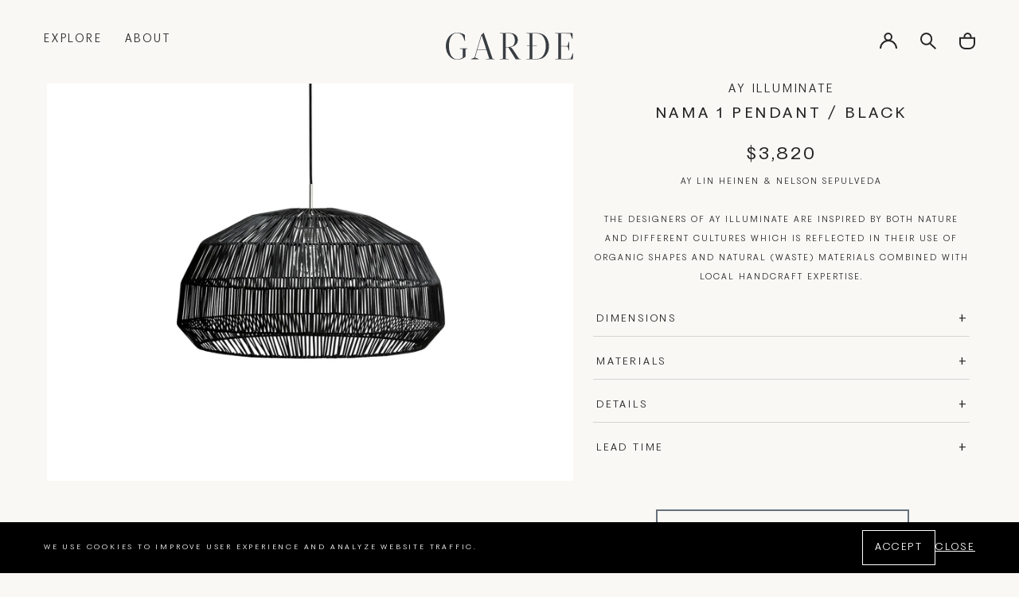

--- FILE ---
content_type: text/html; charset=utf-8
request_url: https://gardeshop.com/products/ay-illuminate-nama-1-pendant-black
body_size: 27929
content:
<!doctype html>
<html class="no-js" lang="en"><!-- testing: product -->
  <head>
    <meta charset="utf-8">
    <meta http-equiv="X-UA-Compatible" content="IE=edge">
    <meta name="viewport" content="width=device-width,initial-scale=1">
    <meta name="theme-color" content="">
    <link rel="canonical" href="https://gardeshop.com/products/ay-illuminate-nama-1-pendant-black">
    <link rel="preconnect" href="https://cdn.shopify.com" crossorigin><link rel="icon" type="image/png" href="//gardeshop.com/cdn/shop/files/favicon.png?crop=center&height=32&v=1613238072&width=32"><link rel="preconnect" href="https://fonts.shopifycdn.com" crossorigin><title>
      AY ILLUMINATE NAMA 1 BLACK PENDANT | GARDE
 &ndash; Garde</title>

    
      <meta name="description" content="Ay Lin Heinen &amp;amp; Nelson Sepulveda The designers of Ay illuminate are inspired by both nature and different cultures which is reflected in their use of organic shapes and natural (waste) materials combined with local handcraft expertise.">
    

    

<meta property="og:site_name" content="Garde">
<meta property="og:url" content="https://gardeshop.com/products/ay-illuminate-nama-1-pendant-black">
<meta property="og:title" content="AY ILLUMINATE NAMA 1 BLACK PENDANT | GARDE">
<meta property="og:type" content="product">
<meta property="og:description" content="Ay Lin Heinen &amp;amp; Nelson Sepulveda The designers of Ay illuminate are inspired by both nature and different cultures which is reflected in their use of organic shapes and natural (waste) materials combined with local handcraft expertise."><meta property="og:image" content="http://gardeshop.com/cdn/shop/files/Untitled-1_b844e1f6-bccd-4e14-a4a5-7a7cfb9925af.png?v=1720537039">
  <meta property="og:image:secure_url" content="https://gardeshop.com/cdn/shop/files/Untitled-1_b844e1f6-bccd-4e14-a4a5-7a7cfb9925af.png?v=1720537039">
  <meta property="og:image:width" content="2000">
  <meta property="og:image:height" content="1500">
  <meta property="og:price:currency" content="USD">

    <script src="//gardeshop.com/cdn/shop/t/8/assets/global.js?v=107745116396522936191690481225" defer="defer"></script>

    <script>window.performance && window.performance.mark && window.performance.mark('shopify.content_for_header.start');</script><meta id="shopify-digital-wallet" name="shopify-digital-wallet" content="/53298167984/digital_wallets/dialog">
<meta name="shopify-checkout-api-token" content="e17db29104d78ab2b115c6b0bdbbf6c1">
<link rel="alternate" type="application/json+oembed" href="https://gardeshop.com/products/ay-illuminate-nama-1-pendant-black.oembed">
<script async="async" src="/checkouts/internal/preloads.js?locale=en-US"></script>
<link rel="preconnect" href="https://shop.app" crossorigin="anonymous">
<script async="async" src="https://shop.app/checkouts/internal/preloads.js?locale=en-US&shop_id=53298167984" crossorigin="anonymous"></script>
<script id="apple-pay-shop-capabilities" type="application/json">{"shopId":53298167984,"countryCode":"US","currencyCode":"USD","merchantCapabilities":["supports3DS"],"merchantId":"gid:\/\/shopify\/Shop\/53298167984","merchantName":"Garde","requiredBillingContactFields":["postalAddress","email","phone"],"requiredShippingContactFields":["postalAddress","email","phone"],"shippingType":"shipping","supportedNetworks":["visa","masterCard","amex","discover","elo","jcb"],"total":{"type":"pending","label":"Garde","amount":"1.00"},"shopifyPaymentsEnabled":true,"supportsSubscriptions":true}</script>
<script id="shopify-features" type="application/json">{"accessToken":"e17db29104d78ab2b115c6b0bdbbf6c1","betas":["rich-media-storefront-analytics"],"domain":"gardeshop.com","predictiveSearch":true,"shopId":53298167984,"locale":"en"}</script>
<script>var Shopify = Shopify || {};
Shopify.shop = "garde-usd.myshopify.com";
Shopify.locale = "en";
Shopify.currency = {"active":"USD","rate":"1.0"};
Shopify.country = "US";
Shopify.theme = {"name":"Garde WUA","id":132659118256,"schema_name":"Exo 2.0","schema_version":"3.0.0","theme_store_id":null,"role":"main"};
Shopify.theme.handle = "null";
Shopify.theme.style = {"id":null,"handle":null};
Shopify.cdnHost = "gardeshop.com/cdn";
Shopify.routes = Shopify.routes || {};
Shopify.routes.root = "/";</script>
<script type="module">!function(o){(o.Shopify=o.Shopify||{}).modules=!0}(window);</script>
<script>!function(o){function n(){var o=[];function n(){o.push(Array.prototype.slice.apply(arguments))}return n.q=o,n}var t=o.Shopify=o.Shopify||{};t.loadFeatures=n(),t.autoloadFeatures=n()}(window);</script>
<script>
  window.ShopifyPay = window.ShopifyPay || {};
  window.ShopifyPay.apiHost = "shop.app\/pay";
  window.ShopifyPay.redirectState = null;
</script>
<script id="shop-js-analytics" type="application/json">{"pageType":"product"}</script>
<script defer="defer" async type="module" src="//gardeshop.com/cdn/shopifycloud/shop-js/modules/v2/client.init-shop-cart-sync_BdyHc3Nr.en.esm.js"></script>
<script defer="defer" async type="module" src="//gardeshop.com/cdn/shopifycloud/shop-js/modules/v2/chunk.common_Daul8nwZ.esm.js"></script>
<script type="module">
  await import("//gardeshop.com/cdn/shopifycloud/shop-js/modules/v2/client.init-shop-cart-sync_BdyHc3Nr.en.esm.js");
await import("//gardeshop.com/cdn/shopifycloud/shop-js/modules/v2/chunk.common_Daul8nwZ.esm.js");

  window.Shopify.SignInWithShop?.initShopCartSync?.({"fedCMEnabled":true,"windoidEnabled":true});

</script>
<script>
  window.Shopify = window.Shopify || {};
  if (!window.Shopify.featureAssets) window.Shopify.featureAssets = {};
  window.Shopify.featureAssets['shop-js'] = {"shop-cart-sync":["modules/v2/client.shop-cart-sync_QYOiDySF.en.esm.js","modules/v2/chunk.common_Daul8nwZ.esm.js"],"init-fed-cm":["modules/v2/client.init-fed-cm_DchLp9rc.en.esm.js","modules/v2/chunk.common_Daul8nwZ.esm.js"],"shop-button":["modules/v2/client.shop-button_OV7bAJc5.en.esm.js","modules/v2/chunk.common_Daul8nwZ.esm.js"],"init-windoid":["modules/v2/client.init-windoid_DwxFKQ8e.en.esm.js","modules/v2/chunk.common_Daul8nwZ.esm.js"],"shop-cash-offers":["modules/v2/client.shop-cash-offers_DWtL6Bq3.en.esm.js","modules/v2/chunk.common_Daul8nwZ.esm.js","modules/v2/chunk.modal_CQq8HTM6.esm.js"],"shop-toast-manager":["modules/v2/client.shop-toast-manager_CX9r1SjA.en.esm.js","modules/v2/chunk.common_Daul8nwZ.esm.js"],"init-shop-email-lookup-coordinator":["modules/v2/client.init-shop-email-lookup-coordinator_UhKnw74l.en.esm.js","modules/v2/chunk.common_Daul8nwZ.esm.js"],"pay-button":["modules/v2/client.pay-button_DzxNnLDY.en.esm.js","modules/v2/chunk.common_Daul8nwZ.esm.js"],"avatar":["modules/v2/client.avatar_BTnouDA3.en.esm.js"],"init-shop-cart-sync":["modules/v2/client.init-shop-cart-sync_BdyHc3Nr.en.esm.js","modules/v2/chunk.common_Daul8nwZ.esm.js"],"shop-login-button":["modules/v2/client.shop-login-button_D8B466_1.en.esm.js","modules/v2/chunk.common_Daul8nwZ.esm.js","modules/v2/chunk.modal_CQq8HTM6.esm.js"],"init-customer-accounts-sign-up":["modules/v2/client.init-customer-accounts-sign-up_C8fpPm4i.en.esm.js","modules/v2/client.shop-login-button_D8B466_1.en.esm.js","modules/v2/chunk.common_Daul8nwZ.esm.js","modules/v2/chunk.modal_CQq8HTM6.esm.js"],"init-shop-for-new-customer-accounts":["modules/v2/client.init-shop-for-new-customer-accounts_CVTO0Ztu.en.esm.js","modules/v2/client.shop-login-button_D8B466_1.en.esm.js","modules/v2/chunk.common_Daul8nwZ.esm.js","modules/v2/chunk.modal_CQq8HTM6.esm.js"],"init-customer-accounts":["modules/v2/client.init-customer-accounts_dRgKMfrE.en.esm.js","modules/v2/client.shop-login-button_D8B466_1.en.esm.js","modules/v2/chunk.common_Daul8nwZ.esm.js","modules/v2/chunk.modal_CQq8HTM6.esm.js"],"shop-follow-button":["modules/v2/client.shop-follow-button_CkZpjEct.en.esm.js","modules/v2/chunk.common_Daul8nwZ.esm.js","modules/v2/chunk.modal_CQq8HTM6.esm.js"],"lead-capture":["modules/v2/client.lead-capture_BntHBhfp.en.esm.js","modules/v2/chunk.common_Daul8nwZ.esm.js","modules/v2/chunk.modal_CQq8HTM6.esm.js"],"checkout-modal":["modules/v2/client.checkout-modal_CfxcYbTm.en.esm.js","modules/v2/chunk.common_Daul8nwZ.esm.js","modules/v2/chunk.modal_CQq8HTM6.esm.js"],"shop-login":["modules/v2/client.shop-login_Da4GZ2H6.en.esm.js","modules/v2/chunk.common_Daul8nwZ.esm.js","modules/v2/chunk.modal_CQq8HTM6.esm.js"],"payment-terms":["modules/v2/client.payment-terms_MV4M3zvL.en.esm.js","modules/v2/chunk.common_Daul8nwZ.esm.js","modules/v2/chunk.modal_CQq8HTM6.esm.js"]};
</script>
<script>(function() {
  var isLoaded = false;
  function asyncLoad() {
    if (isLoaded) return;
    isLoaded = true;
    var urls = ["https:\/\/static.klaviyo.com\/onsite\/js\/klaviyo.js?company_id=SzUDLV\u0026shop=garde-usd.myshopify.com","https:\/\/dvbv96fvxd6o6.cloudfront.net\/assets\/js\/shopify.min.js?shop=garde-usd.myshopify.com","https:\/\/static.klaviyo.com\/onsite\/js\/klaviyo.js?company_id=SbPdZP\u0026shop=garde-usd.myshopify.com","https:\/\/static.klaviyo.com\/onsite\/js\/klaviyo.js?company_id=XcWiXb\u0026shop=garde-usd.myshopify.com","https:\/\/static.klaviyo.com\/onsite\/js\/klaviyo.js?company_id=XcWiXb\u0026shop=garde-usd.myshopify.com"];
    for (var i = 0; i < urls.length; i++) {
      var s = document.createElement('script');
      s.type = 'text/javascript';
      s.async = true;
      s.src = urls[i];
      var x = document.getElementsByTagName('script')[0];
      x.parentNode.insertBefore(s, x);
    }
  };
  if(window.attachEvent) {
    window.attachEvent('onload', asyncLoad);
  } else {
    window.addEventListener('load', asyncLoad, false);
  }
})();</script>
<script id="__st">var __st={"a":53298167984,"offset":-28800,"reqid":"5cab7b04-80a3-4eee-9447-9e4f9c6eafa4-1768962707","pageurl":"gardeshop.com\/products\/ay-illuminate-nama-1-pendant-black","u":"a6a93b9a7137","p":"product","rtyp":"product","rid":6648611668144};</script>
<script>window.ShopifyPaypalV4VisibilityTracking = true;</script>
<script id="captcha-bootstrap">!function(){'use strict';const t='contact',e='account',n='new_comment',o=[[t,t],['blogs',n],['comments',n],[t,'customer']],c=[[e,'customer_login'],[e,'guest_login'],[e,'recover_customer_password'],[e,'create_customer']],r=t=>t.map((([t,e])=>`form[action*='/${t}']:not([data-nocaptcha='true']) input[name='form_type'][value='${e}']`)).join(','),a=t=>()=>t?[...document.querySelectorAll(t)].map((t=>t.form)):[];function s(){const t=[...o],e=r(t);return a(e)}const i='password',u='form_key',d=['recaptcha-v3-token','g-recaptcha-response','h-captcha-response',i],f=()=>{try{return window.sessionStorage}catch{return}},m='__shopify_v',_=t=>t.elements[u];function p(t,e,n=!1){try{const o=window.sessionStorage,c=JSON.parse(o.getItem(e)),{data:r}=function(t){const{data:e,action:n}=t;return t[m]||n?{data:e,action:n}:{data:t,action:n}}(c);for(const[e,n]of Object.entries(r))t.elements[e]&&(t.elements[e].value=n);n&&o.removeItem(e)}catch(o){console.error('form repopulation failed',{error:o})}}const l='form_type',E='cptcha';function T(t){t.dataset[E]=!0}const w=window,h=w.document,L='Shopify',v='ce_forms',y='captcha';let A=!1;((t,e)=>{const n=(g='f06e6c50-85a8-45c8-87d0-21a2b65856fe',I='https://cdn.shopify.com/shopifycloud/storefront-forms-hcaptcha/ce_storefront_forms_captcha_hcaptcha.v1.5.2.iife.js',D={infoText:'Protected by hCaptcha',privacyText:'Privacy',termsText:'Terms'},(t,e,n)=>{const o=w[L][v],c=o.bindForm;if(c)return c(t,g,e,D).then(n);var r;o.q.push([[t,g,e,D],n]),r=I,A||(h.body.append(Object.assign(h.createElement('script'),{id:'captcha-provider',async:!0,src:r})),A=!0)});var g,I,D;w[L]=w[L]||{},w[L][v]=w[L][v]||{},w[L][v].q=[],w[L][y]=w[L][y]||{},w[L][y].protect=function(t,e){n(t,void 0,e),T(t)},Object.freeze(w[L][y]),function(t,e,n,w,h,L){const[v,y,A,g]=function(t,e,n){const i=e?o:[],u=t?c:[],d=[...i,...u],f=r(d),m=r(i),_=r(d.filter((([t,e])=>n.includes(e))));return[a(f),a(m),a(_),s()]}(w,h,L),I=t=>{const e=t.target;return e instanceof HTMLFormElement?e:e&&e.form},D=t=>v().includes(t);t.addEventListener('submit',(t=>{const e=I(t);if(!e)return;const n=D(e)&&!e.dataset.hcaptchaBound&&!e.dataset.recaptchaBound,o=_(e),c=g().includes(e)&&(!o||!o.value);(n||c)&&t.preventDefault(),c&&!n&&(function(t){try{if(!f())return;!function(t){const e=f();if(!e)return;const n=_(t);if(!n)return;const o=n.value;o&&e.removeItem(o)}(t);const e=Array.from(Array(32),(()=>Math.random().toString(36)[2])).join('');!function(t,e){_(t)||t.append(Object.assign(document.createElement('input'),{type:'hidden',name:u})),t.elements[u].value=e}(t,e),function(t,e){const n=f();if(!n)return;const o=[...t.querySelectorAll(`input[type='${i}']`)].map((({name:t})=>t)),c=[...d,...o],r={};for(const[a,s]of new FormData(t).entries())c.includes(a)||(r[a]=s);n.setItem(e,JSON.stringify({[m]:1,action:t.action,data:r}))}(t,e)}catch(e){console.error('failed to persist form',e)}}(e),e.submit())}));const S=(t,e)=>{t&&!t.dataset[E]&&(n(t,e.some((e=>e===t))),T(t))};for(const o of['focusin','change'])t.addEventListener(o,(t=>{const e=I(t);D(e)&&S(e,y())}));const B=e.get('form_key'),M=e.get(l),P=B&&M;t.addEventListener('DOMContentLoaded',(()=>{const t=y();if(P)for(const e of t)e.elements[l].value===M&&p(e,B);[...new Set([...A(),...v().filter((t=>'true'===t.dataset.shopifyCaptcha))])].forEach((e=>S(e,t)))}))}(h,new URLSearchParams(w.location.search),n,t,e,['guest_login'])})(!0,!0)}();</script>
<script integrity="sha256-4kQ18oKyAcykRKYeNunJcIwy7WH5gtpwJnB7kiuLZ1E=" data-source-attribution="shopify.loadfeatures" defer="defer" src="//gardeshop.com/cdn/shopifycloud/storefront/assets/storefront/load_feature-a0a9edcb.js" crossorigin="anonymous"></script>
<script crossorigin="anonymous" defer="defer" src="//gardeshop.com/cdn/shopifycloud/storefront/assets/shopify_pay/storefront-65b4c6d7.js?v=20250812"></script>
<script data-source-attribution="shopify.dynamic_checkout.dynamic.init">var Shopify=Shopify||{};Shopify.PaymentButton=Shopify.PaymentButton||{isStorefrontPortableWallets:!0,init:function(){window.Shopify.PaymentButton.init=function(){};var t=document.createElement("script");t.src="https://gardeshop.com/cdn/shopifycloud/portable-wallets/latest/portable-wallets.en.js",t.type="module",document.head.appendChild(t)}};
</script>
<script data-source-attribution="shopify.dynamic_checkout.buyer_consent">
  function portableWalletsHideBuyerConsent(e){var t=document.getElementById("shopify-buyer-consent"),n=document.getElementById("shopify-subscription-policy-button");t&&n&&(t.classList.add("hidden"),t.setAttribute("aria-hidden","true"),n.removeEventListener("click",e))}function portableWalletsShowBuyerConsent(e){var t=document.getElementById("shopify-buyer-consent"),n=document.getElementById("shopify-subscription-policy-button");t&&n&&(t.classList.remove("hidden"),t.removeAttribute("aria-hidden"),n.addEventListener("click",e))}window.Shopify?.PaymentButton&&(window.Shopify.PaymentButton.hideBuyerConsent=portableWalletsHideBuyerConsent,window.Shopify.PaymentButton.showBuyerConsent=portableWalletsShowBuyerConsent);
</script>
<script data-source-attribution="shopify.dynamic_checkout.cart.bootstrap">document.addEventListener("DOMContentLoaded",(function(){function t(){return document.querySelector("shopify-accelerated-checkout-cart, shopify-accelerated-checkout")}if(t())Shopify.PaymentButton.init();else{new MutationObserver((function(e,n){t()&&(Shopify.PaymentButton.init(),n.disconnect())})).observe(document.body,{childList:!0,subtree:!0})}}));
</script>
<link id="shopify-accelerated-checkout-styles" rel="stylesheet" media="screen" href="https://gardeshop.com/cdn/shopifycloud/portable-wallets/latest/accelerated-checkout-backwards-compat.css" crossorigin="anonymous">
<style id="shopify-accelerated-checkout-cart">
        #shopify-buyer-consent {
  margin-top: 1em;
  display: inline-block;
  width: 100%;
}

#shopify-buyer-consent.hidden {
  display: none;
}

#shopify-subscription-policy-button {
  background: none;
  border: none;
  padding: 0;
  text-decoration: underline;
  font-size: inherit;
  cursor: pointer;
}

#shopify-subscription-policy-button::before {
  box-shadow: none;
}

      </style>

<script>window.performance && window.performance.mark && window.performance.mark('shopify.content_for_header.end');</script>
<style data-shopify>

  

  @font-face {
    font-family: 'PP Fragment Sans';
    src: url("//gardeshop.com/cdn/shop/t/8/assets/PPFragment-SansExtraBold.woff2?v=167909597222417288541683036329") format('woff2'),
        url("//gardeshop.com/cdn/shop/t/8/assets/PPFragment-SansExtraBold.woff?v=90091736611351329741683036329") format('woff');
    font-weight: 700;
    font-style: normal;
    font-display: swap;
  }

  @font-face {
    font-family: 'PP Fragment Sans';
    src: url("//gardeshop.com/cdn/shop/t/8/assets/PPFragment-SansLight.woff2?v=20379158719550592361683036329") format('woff2'),
        url("//gardeshop.com/cdn/shop/t/8/assets/PPFragment-SansLight.woff?v=145955940988638492371683036329") format('woff');
    font-weight: 300;
    font-style: normal;
    font-display: swap;
  }

  @font-face {
    font-family: 'PP Fragment Sans';
    src: url("//gardeshop.com/cdn/shop/t/8/assets/PPFragment-SansRegular.woff2?v=104514982385843381331683036329") format('woff2'),
        url("//gardeshop.com/cdn/shop/t/8/assets/PPFragment-SansRegular.woff?v=99303757283013269891683036329") format('woff');
    font-weight: 400;
    font-style: normal;
    font-display: swap;
  }

  :root {
    --font-body-family: 'PP Fragment Sans', sans-serif;
    --font-body-style: normal;
    --font-body-weight: 300;

    --font-heading-family:  'PP Fragment Sans', sans-serif;
    --font-heading-style: normal;
    --font-heading-weight: 400;

    --font-body-scale: 1;
    --font-heading-scale: 1;

    --color-base-primary: #242424;
    --color-base-secondary: #fff;

    --color-red: #ff2424;
    --color-background-primary: #000;
    --color-background-secondary: #fff;
    --color-background-light: #c6c6c6;
    --color-background-accent: #e5e5e5;
    --color-subdued: #797979;
    --color-border-light: #c6c6c6;
    --color-border-medium: #5d5d5d;
    --color-border-dark: #000;

    --color-background: #fff;
    --color-background-transparent-50: rgba(255, 255, 255, 0.5);
    --color-background-transparent-15: rgba(255, 255, 255, 0.15);
    --color-foreground-transparent-50: rgba(0, 0, 0, 0.5);
    --color-foreground-transparent-15: rgba(0, 0, 0, 0.15);

    --color-white: #fff;
    --color-white-1: #FAF8F5;
    --color-white-2: #F0F1F2;
    --color-white-3: #F5F2ED;

    --color-grey-1: #E3E3E3;
    --color-grey-2: #65717B;--page-width: 1440px;

    --spacing-grid-col: 3.2rem;
    --spacing-grid-row: 7.2rem;
    --spacing-grid-col-mobile: 2.4rem;
    --spacing-grid-row-mobile: 3.8rem;
    --spacing-grid-col-small: .4rem;
    --spacing-grid-row-small: .4rem;

    --duration-short: 100ms;
    --duration-default: 200ms;
    --duration-long: 500ms;

    --z-header: 400;
    --z-modals: 800;
  }</style><!-- AFTER SETTINGS RENDER -->
    <link href="//gardeshop.com/cdn/shop/t/8/assets/reset.css?v=142481339474606139381683123640" rel="stylesheet" type="text/css" media="all" />
    <link href="//gardeshop.com/cdn/shop/t/8/assets/base.css?v=176695250472450469951689348994" rel="stylesheet" type="text/css" media="all" />
<script>
      document.documentElement.className = document.documentElement.className.replace('no-js', 'js');

      if (Shopify.designMode) {
        document.documentElement.classList.add('shopify-design-mode');
      }
    </script><script src="//gardeshop.com/cdn/shop/t/8/assets/bodyScrollLock.min.js?v=54831410435734691211683123636" defer="defer"></script>
    <script src="//gardeshop.com/cdn/shop/t/8/assets/lazysizes.min.js?v=134355369821296239011683123638" defer="defer"></script>
  <link href="https://monorail-edge.shopifysvc.com" rel="dns-prefetch">
<script>(function(){if ("sendBeacon" in navigator && "performance" in window) {try {var session_token_from_headers = performance.getEntriesByType('navigation')[0].serverTiming.find(x => x.name == '_s').description;} catch {var session_token_from_headers = undefined;}var session_cookie_matches = document.cookie.match(/_shopify_s=([^;]*)/);var session_token_from_cookie = session_cookie_matches && session_cookie_matches.length === 2 ? session_cookie_matches[1] : "";var session_token = session_token_from_headers || session_token_from_cookie || "";function handle_abandonment_event(e) {var entries = performance.getEntries().filter(function(entry) {return /monorail-edge.shopifysvc.com/.test(entry.name);});if (!window.abandonment_tracked && entries.length === 0) {window.abandonment_tracked = true;var currentMs = Date.now();var navigation_start = performance.timing.navigationStart;var payload = {shop_id: 53298167984,url: window.location.href,navigation_start,duration: currentMs - navigation_start,session_token,page_type: "product"};window.navigator.sendBeacon("https://monorail-edge.shopifysvc.com/v1/produce", JSON.stringify({schema_id: "online_store_buyer_site_abandonment/1.1",payload: payload,metadata: {event_created_at_ms: currentMs,event_sent_at_ms: currentMs}}));}}window.addEventListener('pagehide', handle_abandonment_event);}}());</script>
<script id="web-pixels-manager-setup">(function e(e,d,r,n,o){if(void 0===o&&(o={}),!Boolean(null===(a=null===(i=window.Shopify)||void 0===i?void 0:i.analytics)||void 0===a?void 0:a.replayQueue)){var i,a;window.Shopify=window.Shopify||{};var t=window.Shopify;t.analytics=t.analytics||{};var s=t.analytics;s.replayQueue=[],s.publish=function(e,d,r){return s.replayQueue.push([e,d,r]),!0};try{self.performance.mark("wpm:start")}catch(e){}var l=function(){var e={modern:/Edge?\/(1{2}[4-9]|1[2-9]\d|[2-9]\d{2}|\d{4,})\.\d+(\.\d+|)|Firefox\/(1{2}[4-9]|1[2-9]\d|[2-9]\d{2}|\d{4,})\.\d+(\.\d+|)|Chrom(ium|e)\/(9{2}|\d{3,})\.\d+(\.\d+|)|(Maci|X1{2}).+ Version\/(15\.\d+|(1[6-9]|[2-9]\d|\d{3,})\.\d+)([,.]\d+|)( \(\w+\)|)( Mobile\/\w+|) Safari\/|Chrome.+OPR\/(9{2}|\d{3,})\.\d+\.\d+|(CPU[ +]OS|iPhone[ +]OS|CPU[ +]iPhone|CPU IPhone OS|CPU iPad OS)[ +]+(15[._]\d+|(1[6-9]|[2-9]\d|\d{3,})[._]\d+)([._]\d+|)|Android:?[ /-](13[3-9]|1[4-9]\d|[2-9]\d{2}|\d{4,})(\.\d+|)(\.\d+|)|Android.+Firefox\/(13[5-9]|1[4-9]\d|[2-9]\d{2}|\d{4,})\.\d+(\.\d+|)|Android.+Chrom(ium|e)\/(13[3-9]|1[4-9]\d|[2-9]\d{2}|\d{4,})\.\d+(\.\d+|)|SamsungBrowser\/([2-9]\d|\d{3,})\.\d+/,legacy:/Edge?\/(1[6-9]|[2-9]\d|\d{3,})\.\d+(\.\d+|)|Firefox\/(5[4-9]|[6-9]\d|\d{3,})\.\d+(\.\d+|)|Chrom(ium|e)\/(5[1-9]|[6-9]\d|\d{3,})\.\d+(\.\d+|)([\d.]+$|.*Safari\/(?![\d.]+ Edge\/[\d.]+$))|(Maci|X1{2}).+ Version\/(10\.\d+|(1[1-9]|[2-9]\d|\d{3,})\.\d+)([,.]\d+|)( \(\w+\)|)( Mobile\/\w+|) Safari\/|Chrome.+OPR\/(3[89]|[4-9]\d|\d{3,})\.\d+\.\d+|(CPU[ +]OS|iPhone[ +]OS|CPU[ +]iPhone|CPU IPhone OS|CPU iPad OS)[ +]+(10[._]\d+|(1[1-9]|[2-9]\d|\d{3,})[._]\d+)([._]\d+|)|Android:?[ /-](13[3-9]|1[4-9]\d|[2-9]\d{2}|\d{4,})(\.\d+|)(\.\d+|)|Mobile Safari.+OPR\/([89]\d|\d{3,})\.\d+\.\d+|Android.+Firefox\/(13[5-9]|1[4-9]\d|[2-9]\d{2}|\d{4,})\.\d+(\.\d+|)|Android.+Chrom(ium|e)\/(13[3-9]|1[4-9]\d|[2-9]\d{2}|\d{4,})\.\d+(\.\d+|)|Android.+(UC? ?Browser|UCWEB|U3)[ /]?(15\.([5-9]|\d{2,})|(1[6-9]|[2-9]\d|\d{3,})\.\d+)\.\d+|SamsungBrowser\/(5\.\d+|([6-9]|\d{2,})\.\d+)|Android.+MQ{2}Browser\/(14(\.(9|\d{2,})|)|(1[5-9]|[2-9]\d|\d{3,})(\.\d+|))(\.\d+|)|K[Aa][Ii]OS\/(3\.\d+|([4-9]|\d{2,})\.\d+)(\.\d+|)/},d=e.modern,r=e.legacy,n=navigator.userAgent;return n.match(d)?"modern":n.match(r)?"legacy":"unknown"}(),u="modern"===l?"modern":"legacy",c=(null!=n?n:{modern:"",legacy:""})[u],f=function(e){return[e.baseUrl,"/wpm","/b",e.hashVersion,"modern"===e.buildTarget?"m":"l",".js"].join("")}({baseUrl:d,hashVersion:r,buildTarget:u}),m=function(e){var d=e.version,r=e.bundleTarget,n=e.surface,o=e.pageUrl,i=e.monorailEndpoint;return{emit:function(e){var a=e.status,t=e.errorMsg,s=(new Date).getTime(),l=JSON.stringify({metadata:{event_sent_at_ms:s},events:[{schema_id:"web_pixels_manager_load/3.1",payload:{version:d,bundle_target:r,page_url:o,status:a,surface:n,error_msg:t},metadata:{event_created_at_ms:s}}]});if(!i)return console&&console.warn&&console.warn("[Web Pixels Manager] No Monorail endpoint provided, skipping logging."),!1;try{return self.navigator.sendBeacon.bind(self.navigator)(i,l)}catch(e){}var u=new XMLHttpRequest;try{return u.open("POST",i,!0),u.setRequestHeader("Content-Type","text/plain"),u.send(l),!0}catch(e){return console&&console.warn&&console.warn("[Web Pixels Manager] Got an unhandled error while logging to Monorail."),!1}}}}({version:r,bundleTarget:l,surface:e.surface,pageUrl:self.location.href,monorailEndpoint:e.monorailEndpoint});try{o.browserTarget=l,function(e){var d=e.src,r=e.async,n=void 0===r||r,o=e.onload,i=e.onerror,a=e.sri,t=e.scriptDataAttributes,s=void 0===t?{}:t,l=document.createElement("script"),u=document.querySelector("head"),c=document.querySelector("body");if(l.async=n,l.src=d,a&&(l.integrity=a,l.crossOrigin="anonymous"),s)for(var f in s)if(Object.prototype.hasOwnProperty.call(s,f))try{l.dataset[f]=s[f]}catch(e){}if(o&&l.addEventListener("load",o),i&&l.addEventListener("error",i),u)u.appendChild(l);else{if(!c)throw new Error("Did not find a head or body element to append the script");c.appendChild(l)}}({src:f,async:!0,onload:function(){if(!function(){var e,d;return Boolean(null===(d=null===(e=window.Shopify)||void 0===e?void 0:e.analytics)||void 0===d?void 0:d.initialized)}()){var d=window.webPixelsManager.init(e)||void 0;if(d){var r=window.Shopify.analytics;r.replayQueue.forEach((function(e){var r=e[0],n=e[1],o=e[2];d.publishCustomEvent(r,n,o)})),r.replayQueue=[],r.publish=d.publishCustomEvent,r.visitor=d.visitor,r.initialized=!0}}},onerror:function(){return m.emit({status:"failed",errorMsg:"".concat(f," has failed to load")})},sri:function(e){var d=/^sha384-[A-Za-z0-9+/=]+$/;return"string"==typeof e&&d.test(e)}(c)?c:"",scriptDataAttributes:o}),m.emit({status:"loading"})}catch(e){m.emit({status:"failed",errorMsg:(null==e?void 0:e.message)||"Unknown error"})}}})({shopId: 53298167984,storefrontBaseUrl: "https://gardeshop.com",extensionsBaseUrl: "https://extensions.shopifycdn.com/cdn/shopifycloud/web-pixels-manager",monorailEndpoint: "https://monorail-edge.shopifysvc.com/unstable/produce_batch",surface: "storefront-renderer",enabledBetaFlags: ["2dca8a86"],webPixelsConfigList: [{"id":"1238696112","configuration":"{\"accountID\":\"SzUDLV\",\"webPixelConfig\":\"eyJlbmFibGVBZGRlZFRvQ2FydEV2ZW50cyI6IHRydWV9\"}","eventPayloadVersion":"v1","runtimeContext":"STRICT","scriptVersion":"524f6c1ee37bacdca7657a665bdca589","type":"APP","apiClientId":123074,"privacyPurposes":["ANALYTICS","MARKETING"],"dataSharingAdjustments":{"protectedCustomerApprovalScopes":["read_customer_address","read_customer_email","read_customer_name","read_customer_personal_data","read_customer_phone"]}},{"id":"shopify-app-pixel","configuration":"{}","eventPayloadVersion":"v1","runtimeContext":"STRICT","scriptVersion":"0450","apiClientId":"shopify-pixel","type":"APP","privacyPurposes":["ANALYTICS","MARKETING"]},{"id":"shopify-custom-pixel","eventPayloadVersion":"v1","runtimeContext":"LAX","scriptVersion":"0450","apiClientId":"shopify-pixel","type":"CUSTOM","privacyPurposes":["ANALYTICS","MARKETING"]}],isMerchantRequest: false,initData: {"shop":{"name":"Garde","paymentSettings":{"currencyCode":"USD"},"myshopifyDomain":"garde-usd.myshopify.com","countryCode":"US","storefrontUrl":"https:\/\/gardeshop.com"},"customer":null,"cart":null,"checkout":null,"productVariants":[{"price":{"amount":3820.0,"currencyCode":"USD"},"product":{"title":"AY ILLUMINATE NAMA 1 PENDANT \/ BLACK Ø28.5” x H15”","vendor":"AY ILLUMINATE \/ AT FIVE","id":"6648611668144","untranslatedTitle":"AY ILLUMINATE NAMA 1 PENDANT \/ BLACK Ø28.5” x H15”","url":"\/products\/ay-illuminate-nama-1-pendant-black","type":"CEILING LIGHTING"},"id":"39669526200496","image":{"src":"\/\/gardeshop.com\/cdn\/shop\/files\/Untitled-1_b844e1f6-bccd-4e14-a4a5-7a7cfb9925af.png?v=1720537039"},"sku":"411.100.01\/P","title":"Default Title","untranslatedTitle":"Default Title"}],"purchasingCompany":null},},"https://gardeshop.com/cdn","fcfee988w5aeb613cpc8e4bc33m6693e112",{"modern":"","legacy":""},{"shopId":"53298167984","storefrontBaseUrl":"https:\/\/gardeshop.com","extensionBaseUrl":"https:\/\/extensions.shopifycdn.com\/cdn\/shopifycloud\/web-pixels-manager","surface":"storefront-renderer","enabledBetaFlags":"[\"2dca8a86\"]","isMerchantRequest":"false","hashVersion":"fcfee988w5aeb613cpc8e4bc33m6693e112","publish":"custom","events":"[[\"page_viewed\",{}],[\"product_viewed\",{\"productVariant\":{\"price\":{\"amount\":3820.0,\"currencyCode\":\"USD\"},\"product\":{\"title\":\"AY ILLUMINATE NAMA 1 PENDANT \/ BLACK Ø28.5” x H15”\",\"vendor\":\"AY ILLUMINATE \/ AT FIVE\",\"id\":\"6648611668144\",\"untranslatedTitle\":\"AY ILLUMINATE NAMA 1 PENDANT \/ BLACK Ø28.5” x H15”\",\"url\":\"\/products\/ay-illuminate-nama-1-pendant-black\",\"type\":\"CEILING LIGHTING\"},\"id\":\"39669526200496\",\"image\":{\"src\":\"\/\/gardeshop.com\/cdn\/shop\/files\/Untitled-1_b844e1f6-bccd-4e14-a4a5-7a7cfb9925af.png?v=1720537039\"},\"sku\":\"411.100.01\/P\",\"title\":\"Default Title\",\"untranslatedTitle\":\"Default Title\"}}]]"});</script><script>
  window.ShopifyAnalytics = window.ShopifyAnalytics || {};
  window.ShopifyAnalytics.meta = window.ShopifyAnalytics.meta || {};
  window.ShopifyAnalytics.meta.currency = 'USD';
  var meta = {"product":{"id":6648611668144,"gid":"gid:\/\/shopify\/Product\/6648611668144","vendor":"AY ILLUMINATE \/ AT FIVE","type":"CEILING LIGHTING","handle":"ay-illuminate-nama-1-pendant-black","variants":[{"id":39669526200496,"price":382000,"name":"AY ILLUMINATE NAMA 1 PENDANT \/ BLACK Ø28.5” x H15”","public_title":null,"sku":"411.100.01\/P"}],"remote":false},"page":{"pageType":"product","resourceType":"product","resourceId":6648611668144,"requestId":"5cab7b04-80a3-4eee-9447-9e4f9c6eafa4-1768962707"}};
  for (var attr in meta) {
    window.ShopifyAnalytics.meta[attr] = meta[attr];
  }
</script>
<script class="analytics">
  (function () {
    var customDocumentWrite = function(content) {
      var jquery = null;

      if (window.jQuery) {
        jquery = window.jQuery;
      } else if (window.Checkout && window.Checkout.$) {
        jquery = window.Checkout.$;
      }

      if (jquery) {
        jquery('body').append(content);
      }
    };

    var hasLoggedConversion = function(token) {
      if (token) {
        return document.cookie.indexOf('loggedConversion=' + token) !== -1;
      }
      return false;
    }

    var setCookieIfConversion = function(token) {
      if (token) {
        var twoMonthsFromNow = new Date(Date.now());
        twoMonthsFromNow.setMonth(twoMonthsFromNow.getMonth() + 2);

        document.cookie = 'loggedConversion=' + token + '; expires=' + twoMonthsFromNow;
      }
    }

    var trekkie = window.ShopifyAnalytics.lib = window.trekkie = window.trekkie || [];
    if (trekkie.integrations) {
      return;
    }
    trekkie.methods = [
      'identify',
      'page',
      'ready',
      'track',
      'trackForm',
      'trackLink'
    ];
    trekkie.factory = function(method) {
      return function() {
        var args = Array.prototype.slice.call(arguments);
        args.unshift(method);
        trekkie.push(args);
        return trekkie;
      };
    };
    for (var i = 0; i < trekkie.methods.length; i++) {
      var key = trekkie.methods[i];
      trekkie[key] = trekkie.factory(key);
    }
    trekkie.load = function(config) {
      trekkie.config = config || {};
      trekkie.config.initialDocumentCookie = document.cookie;
      var first = document.getElementsByTagName('script')[0];
      var script = document.createElement('script');
      script.type = 'text/javascript';
      script.onerror = function(e) {
        var scriptFallback = document.createElement('script');
        scriptFallback.type = 'text/javascript';
        scriptFallback.onerror = function(error) {
                var Monorail = {
      produce: function produce(monorailDomain, schemaId, payload) {
        var currentMs = new Date().getTime();
        var event = {
          schema_id: schemaId,
          payload: payload,
          metadata: {
            event_created_at_ms: currentMs,
            event_sent_at_ms: currentMs
          }
        };
        return Monorail.sendRequest("https://" + monorailDomain + "/v1/produce", JSON.stringify(event));
      },
      sendRequest: function sendRequest(endpointUrl, payload) {
        // Try the sendBeacon API
        if (window && window.navigator && typeof window.navigator.sendBeacon === 'function' && typeof window.Blob === 'function' && !Monorail.isIos12()) {
          var blobData = new window.Blob([payload], {
            type: 'text/plain'
          });

          if (window.navigator.sendBeacon(endpointUrl, blobData)) {
            return true;
          } // sendBeacon was not successful

        } // XHR beacon

        var xhr = new XMLHttpRequest();

        try {
          xhr.open('POST', endpointUrl);
          xhr.setRequestHeader('Content-Type', 'text/plain');
          xhr.send(payload);
        } catch (e) {
          console.log(e);
        }

        return false;
      },
      isIos12: function isIos12() {
        return window.navigator.userAgent.lastIndexOf('iPhone; CPU iPhone OS 12_') !== -1 || window.navigator.userAgent.lastIndexOf('iPad; CPU OS 12_') !== -1;
      }
    };
    Monorail.produce('monorail-edge.shopifysvc.com',
      'trekkie_storefront_load_errors/1.1',
      {shop_id: 53298167984,
      theme_id: 132659118256,
      app_name: "storefront",
      context_url: window.location.href,
      source_url: "//gardeshop.com/cdn/s/trekkie.storefront.cd680fe47e6c39ca5d5df5f0a32d569bc48c0f27.min.js"});

        };
        scriptFallback.async = true;
        scriptFallback.src = '//gardeshop.com/cdn/s/trekkie.storefront.cd680fe47e6c39ca5d5df5f0a32d569bc48c0f27.min.js';
        first.parentNode.insertBefore(scriptFallback, first);
      };
      script.async = true;
      script.src = '//gardeshop.com/cdn/s/trekkie.storefront.cd680fe47e6c39ca5d5df5f0a32d569bc48c0f27.min.js';
      first.parentNode.insertBefore(script, first);
    };
    trekkie.load(
      {"Trekkie":{"appName":"storefront","development":false,"defaultAttributes":{"shopId":53298167984,"isMerchantRequest":null,"themeId":132659118256,"themeCityHash":"9507331685153442221","contentLanguage":"en","currency":"USD"},"isServerSideCookieWritingEnabled":true,"monorailRegion":"shop_domain","enabledBetaFlags":["65f19447"]},"Session Attribution":{},"S2S":{"facebookCapiEnabled":false,"source":"trekkie-storefront-renderer","apiClientId":580111}}
    );

    var loaded = false;
    trekkie.ready(function() {
      if (loaded) return;
      loaded = true;

      window.ShopifyAnalytics.lib = window.trekkie;

      var originalDocumentWrite = document.write;
      document.write = customDocumentWrite;
      try { window.ShopifyAnalytics.merchantGoogleAnalytics.call(this); } catch(error) {};
      document.write = originalDocumentWrite;

      window.ShopifyAnalytics.lib.page(null,{"pageType":"product","resourceType":"product","resourceId":6648611668144,"requestId":"5cab7b04-80a3-4eee-9447-9e4f9c6eafa4-1768962707","shopifyEmitted":true});

      var match = window.location.pathname.match(/checkouts\/(.+)\/(thank_you|post_purchase)/)
      var token = match? match[1]: undefined;
      if (!hasLoggedConversion(token)) {
        setCookieIfConversion(token);
        window.ShopifyAnalytics.lib.track("Viewed Product",{"currency":"USD","variantId":39669526200496,"productId":6648611668144,"productGid":"gid:\/\/shopify\/Product\/6648611668144","name":"AY ILLUMINATE NAMA 1 PENDANT \/ BLACK Ø28.5” x H15”","price":"3820.00","sku":"411.100.01\/P","brand":"AY ILLUMINATE \/ AT FIVE","variant":null,"category":"CEILING LIGHTING","nonInteraction":true,"remote":false},undefined,undefined,{"shopifyEmitted":true});
      window.ShopifyAnalytics.lib.track("monorail:\/\/trekkie_storefront_viewed_product\/1.1",{"currency":"USD","variantId":39669526200496,"productId":6648611668144,"productGid":"gid:\/\/shopify\/Product\/6648611668144","name":"AY ILLUMINATE NAMA 1 PENDANT \/ BLACK Ø28.5” x H15”","price":"3820.00","sku":"411.100.01\/P","brand":"AY ILLUMINATE \/ AT FIVE","variant":null,"category":"CEILING LIGHTING","nonInteraction":true,"remote":false,"referer":"https:\/\/gardeshop.com\/products\/ay-illuminate-nama-1-pendant-black"});
      }
    });


        var eventsListenerScript = document.createElement('script');
        eventsListenerScript.async = true;
        eventsListenerScript.src = "//gardeshop.com/cdn/shopifycloud/storefront/assets/shop_events_listener-3da45d37.js";
        document.getElementsByTagName('head')[0].appendChild(eventsListenerScript);

})();</script>
<script
  defer
  src="https://gardeshop.com/cdn/shopifycloud/perf-kit/shopify-perf-kit-3.0.4.min.js"
  data-application="storefront-renderer"
  data-shop-id="53298167984"
  data-render-region="gcp-us-central1"
  data-page-type="product"
  data-theme-instance-id="132659118256"
  data-theme-name="Exo 2.0"
  data-theme-version="3.0.0"
  data-monorail-region="shop_domain"
  data-resource-timing-sampling-rate="10"
  data-shs="true"
  data-shs-beacon="true"
  data-shs-export-with-fetch="true"
  data-shs-logs-sample-rate="1"
  data-shs-beacon-endpoint="https://gardeshop.com/api/collect"
></script>
</head>

  <body class="
    template
     template--default-product
    
    
  ">
    <a class="skip-to-content-link button visually-hidden" href="#MainContent">Skip to content</a><link href="//gardeshop.com/cdn/shop/t/8/assets/component-cart-drawer.css?v=69757764611436621601687885327" rel="stylesheet" type="text/css" media="all" /><link rel="stylesheet" href="//gardeshop.com/cdn/shop/t/8/assets/component-cart-items.css?v=39432873252519747141688072036" media="print" onload="this.media='all'">

<noscript><link href="//gardeshop.com/cdn/shop/t/8/assets/component-cart-items.css?v=39432873252519747141688072036" rel="stylesheet" type="text/css" media="all" /></noscript>

<script src="//gardeshop.com/cdn/shop/t/8/assets/cart.js?v=133347673143854970891687885192" defer="defer"></script>
<script src="//gardeshop.com/cdn/shop/t/8/assets/cart-drawer.js?v=12630438492096278521687885182" defer="defer"></script>

<cart-drawer>
  <div class="cart-drawer" id="CartDrawer">
    <div id="CartDrawer-Overlay" class="cart-drawer__overlay"></div><!-- /.cart-drawer__overlay -->

    <div
      class="cart-drawer__inner"
      role="dialog"
      aria-modal="true"
      aria-label="Your selection"
      tabindex="-1"
    >
      <div class="cart-drawer__head">
        <div class="cart-drawer__head-bar">
          <button
            class="cart-drawer__close"
            type="button"
            onclick="this.closest('cart-drawer').close()"
            aria-label="Close"
            data-drawer-close
          ><svg xmlns="http://www.w3.org/2000/svg" width="16" height="16" viewBox="0 0 16 16" fill="currentColor">
  <path d="M4.835,4.835a1.143,1.143,0,0,1,1.618,0L12.5,10.884l6.047-6.049a1.144,1.144,0,0,1,1.618,1.618L14.115,12.5l6.049,6.047a1.144,1.144,0,0,1-1.618,1.618L12.5,14.115,6.453,20.164a1.144,1.144,0,1,1-1.618-1.618L10.884,12.5,4.835,6.453a1.143,1.143,0,0,1,0-1.618Z" transform="translate(-4.499 -4.499)"/>
</svg>
<span>Close</span>
          </button>

          <div class="cart-drawer__counter" id="cart-drawer-counter">
            <span>0</span>
          </div><!-- /.cart-drawer__counter -->
        </div><!-- /.cart-drawer__head-bar -->

        <p class="cart-drawer__title h4 center">Your selection</p><!-- /.cart-drawer__title h4 -->
      </div><!-- /.cart-drawer__head -->

      <div class="cart-drawer__body" id="CartDrawer-Body"><div class="cart-drawer__empty">Your cart is empty</div><!-- /.cart-drawer__empty --></div><!-- /.cart-drawer__body -->
    </div><!-- /.cart-drawer__inner -->
  </div><!-- /#CartDrawer.cart-drawer -->
</cart-drawer>
<div id="shopify-section-cookie-banner" class="shopify-section"><link href="//gardeshop.com/cdn/shop/t/8/assets/section-cookie-banner.css?v=178300910191001614851688592664" rel="stylesheet" type="text/css" media="all" /><script src="//gardeshop.com/cdn/shop/t/8/assets/cookie-banner.js?v=72342299802747375911683123638" defer="defer"></script><cookie-banner
    class="no-js-hidden"
    style="--color-background: #000000; --color-text: #ffffff;"
    

  >
    <div class="container container--fullwidth">
      <div class="cookie-banner__inner flex flex--justify flex--center">
        <div class="cookie-banner__text">
          <p>We use cookies to improve user experience and analyze website traffic.</p>
        </div><!-- /.cookie-banner__text -->

        <div class="cookie-banner__actions flex flex--center">
<button
      type="button"
      id="accept-cookies"
      name="accept-cookies"
      data-action
      
      class="cookie-banner__button button button--outlined"
    >Accept</button><a href="#" class="link" id="close-cookies" data-action>Close</a><!-- /.link -->
        </div><!-- /.cookie-banner__actions -->
      </div><!-- /.cookie-banner__inner -->
    </div><!-- /.container -->
  </cookie-banner>
</div><div id="shopify-section-newsletter-popup" class="shopify-section"><link href="//gardeshop.com/cdn/shop/t/8/assets/section-newsletter-popup.css?v=70183501932484011721683123639" rel="stylesheet" type="text/css" media="all" /><script src="//gardeshop.com/cdn/shop/t/8/assets/newsletter-popup.js?v=29365748840264605491683123639" defer="defer"></script>
</div><div id="shopify-section-header" class="shopify-section"><link href="//gardeshop.com/cdn/shop/t/8/assets/section-header.css?v=101394148611182131021698337282" rel="stylesheet" type="text/css" media="all" />

  <link rel="stylesheet" href="//gardeshop.com/cdn/shop/t/8/assets/component-predictive-search.css?v=120811170781273749291683123636" media="print" onload="this.media='all'">



<header class="header">
  <div class="container container--fullwidth">
    <div class="header__inner"><header-drawer class="header-drawer large-up-hide medium-hide" data-breakpoint="768">
  <details id="Details-menu-drawer-container" class="header-drawer__container">
    <summary class="header-drawer__button focus-inset" aria-label="Menu"><svg xmlns="http://www.w3.org/2000/svg" width="25" height="13.5" viewBox="0 0 25 13.5">
  <g transform="translate(0 0.75)">
    <path d="M-327.645,16179.5h25" transform="translate(327.645 -16179.495)" fill="none" stroke="currentColor" stroke-width="1.5"/>
    <path d="M-327.645,16179.5h20" transform="translate(327.645 -16173.495)" fill="none" stroke="currentColor" stroke-width="1.5"/>
    <path d="M-327.645,16179.5h15" transform="translate(327.645 -16167.495)" fill="none" stroke="currentColor" stroke-width="1.5"/>
  </g>
</svg>
</summary><!-- /.header-drawer__button focus-inset -->

    <div class="header-drawer__content" id="menu-drawer" tabindex="-1">
      <div class="header-drawer__inner">
        <div class="header-drawer__head flex flex--justify">
          <button class="header-drawer__close button--unstyled"><svg xmlns="http://www.w3.org/2000/svg" width="16" height="16" viewBox="0 0 16 16" fill="currentColor">
  <path d="M4.835,4.835a1.143,1.143,0,0,1,1.618,0L12.5,10.884l6.047-6.049a1.144,1.144,0,0,1,1.618,1.618L14.115,12.5l6.049,6.047a1.144,1.144,0,0,1-1.618,1.618L12.5,14.115,6.453,20.164a1.144,1.144,0,1,1-1.618-1.618L10.884,12.5,4.835,6.453a1.143,1.143,0,0,1,0-1.618Z" transform="translate(-4.499 -4.499)"/>
</svg>
</button>

          <div class="header-drawer__search-wrapper"><a href="/search" class="full-unstyled-link focus-inset" title="Search"><svg class="icon icon--search" xmlns="http://www.w3.org/2000/svg" width="20.664" height="20.747" viewBox="0 0 20.664 20.747">
  <g fill="none" stroke="currentColor" stroke-width="2">
    <circle cx="7.843" cy="7.843" r="7.843" stroke="none"/>
    <circle cx="7.843" cy="7.843" r="6.843" fill="none"/>
  </g>
  <line x2="7.2" y2="6.4" transform="translate(12.8 13.6)" fill="none" stroke="currentColor" stroke-width="2"/>
</svg>
</a></div><!-- /.header-drawer__search-wrapper -->
        </div><!-- /.header-drawer__head -->

        <nav class="header-drawer__nav">
          <ul class="header-drawer__menu list-unstyled" role="list"><li class="header-drawer__menu-item"><details id="Details-menu-drawer-menu-item-1">
                    <summary class="header-drawer__link focus-inset">Explore<span class="header-drawer__plus"></span><!-- /.header-drawer__plus -->
                    </summary>

                    <div class="header-drawer__submenu" id="link-explore" tabindex="-1">
                      <ul class="header-drawer__menu list-unstyled" role="list" tabindex="-1"><li class="header-drawer__submenu-item"><details id="Details-menu-drawer-submenu-1">
                                <summary class="header-drawer__link focus-inset">Furniture<span class="header-drawer__plus"></span><!-- /.header-drawer__plus -->
                                </summary>

                                <div class="header-drawer__submenu" id="childlink-furniture">
                                  <ul class="header-drawer__menu list-unstyled" role="list" tabindex="-1"><li class="header-drawer__submenu-item">
                                        <a href="/collections/furniture" class="header-drawer__link full-unstyled-link focus-inset">View All</a>
                                      </li><!-- /.header-drawer__submenu-item --><li class="header-drawer__submenu-item">
                                        <a href="/collections/seating" class="header-drawer__link full-unstyled-link focus-inset">Seating</a>
                                      </li><!-- /.header-drawer__submenu-item --><li class="header-drawer__submenu-item">
                                        <a href="/collections/tables" class="header-drawer__link full-unstyled-link focus-inset">Tables</a>
                                      </li><!-- /.header-drawer__submenu-item --><li class="header-drawer__submenu-item">
                                        <a href="/collections/storage" class="header-drawer__link full-unstyled-link focus-inset">Storage</a>
                                      </li><!-- /.header-drawer__submenu-item --><li class="header-drawer__submenu-item">
                                        <a href="/collections/consoles" class="header-drawer__link full-unstyled-link focus-inset">Consoles</a>
                                      </li><!-- /.header-drawer__submenu-item --><li class="header-drawer__submenu-item">
                                        <a href="/collections/bedroom" class="header-drawer__link full-unstyled-link focus-inset">Beds</a>
                                      </li><!-- /.header-drawer__submenu-item --><li class="header-drawer__submenu-item">
                                        <a href="/collections/outdoor-furniture" class="header-drawer__link full-unstyled-link focus-inset">Outdoor</a>
                                      </li><!-- /.header-drawer__submenu-item --><li class="header-drawer__submenu-item">
                                        <a href="/collections/mirrors" class="header-drawer__link full-unstyled-link focus-inset">Mirrors</a>
                                      </li><!-- /.header-drawer__submenu-item --></ul><!-- /.header-drawer__menu list-unstyled -->
                                </div><!-- /.header-drawer__submenu -->
                              </details></li><!-- /.header-drawer__submenu-item --><li class="header-drawer__submenu-item"><details id="Details-menu-drawer-submenu-2">
                                <summary class="header-drawer__link focus-inset">Lighting<span class="header-drawer__plus"></span><!-- /.header-drawer__plus -->
                                </summary>

                                <div class="header-drawer__submenu" id="childlink-lighting">
                                  <ul class="header-drawer__menu list-unstyled" role="list" tabindex="-1"><li class="header-drawer__submenu-item">
                                        <a href="/collections/lighting" class="header-drawer__link full-unstyled-link focus-inset">View All</a>
                                      </li><!-- /.header-drawer__submenu-item --><li class="header-drawer__submenu-item">
                                        <a href="/collections/wall-lighting" class="header-drawer__link full-unstyled-link focus-inset">Wall Lighting</a>
                                      </li><!-- /.header-drawer__submenu-item --><li class="header-drawer__submenu-item">
                                        <a href="/collections/ceiling-lighting" class="header-drawer__link full-unstyled-link focus-inset">Ceiling Lighting</a>
                                      </li><!-- /.header-drawer__submenu-item --><li class="header-drawer__submenu-item">
                                        <a href="/collections/table-lamps" class="header-drawer__link full-unstyled-link focus-inset">Table Lighting</a>
                                      </li><!-- /.header-drawer__submenu-item --><li class="header-drawer__submenu-item">
                                        <a href="/collections/floor-lighting" class="header-drawer__link full-unstyled-link focus-inset">Floor Lighting</a>
                                      </li><!-- /.header-drawer__submenu-item --></ul><!-- /.header-drawer__menu list-unstyled -->
                                </div><!-- /.header-drawer__submenu -->
                              </details></li><!-- /.header-drawer__submenu-item --><li class="header-drawer__submenu-item"><details id="Details-menu-drawer-submenu-3">
                                <summary class="header-drawer__link focus-inset">In Stock<span class="header-drawer__plus"></span><!-- /.header-drawer__plus -->
                                </summary>

                                <div class="header-drawer__submenu" id="childlink-in-stock">
                                  <ul class="header-drawer__menu list-unstyled" role="list" tabindex="-1"><li class="header-drawer__submenu-item">
                                        <a href="/collections/in-stock" class="header-drawer__link full-unstyled-link focus-inset">View All</a>
                                      </li><!-- /.header-drawer__submenu-item --><li class="header-drawer__submenu-item">
                                        <a href="/collections/in-stock-furniture-1" class="header-drawer__link full-unstyled-link focus-inset">Furniture</a>
                                      </li><!-- /.header-drawer__submenu-item --><li class="header-drawer__submenu-item">
                                        <a href="/collections/in-stock-mirrors-1" class="header-drawer__link full-unstyled-link focus-inset">Mirrors</a>
                                      </li><!-- /.header-drawer__submenu-item --><li class="header-drawer__submenu-item">
                                        <a href="/collections/rugs-1" class="header-drawer__link full-unstyled-link focus-inset">rugs</a>
                                      </li><!-- /.header-drawer__submenu-item --><li class="header-drawer__submenu-item">
                                        <a href="/collections/in-stock-lighting" class="header-drawer__link full-unstyled-link focus-inset">Lighting</a>
                                      </li><!-- /.header-drawer__submenu-item --></ul><!-- /.header-drawer__menu list-unstyled -->
                                </div><!-- /.header-drawer__submenu -->
                              </details></li><!-- /.header-drawer__submenu-item --><li class="header-drawer__submenu-item"><details id="Details-menu-drawer-submenu-4">
                                <summary class="header-drawer__link focus-inset">Accessories<span class="header-drawer__plus"></span><!-- /.header-drawer__plus -->
                                </summary>

                                <div class="header-drawer__submenu" id="childlink-accessories">
                                  <ul class="header-drawer__menu list-unstyled" role="list" tabindex="-1"><li class="header-drawer__submenu-item">
                                        <a href="/collections/accessories" class="header-drawer__link full-unstyled-link focus-inset">View All</a>
                                      </li><!-- /.header-drawer__submenu-item --><li class="header-drawer__submenu-item">
                                        <a href="/collections/art" class="header-drawer__link full-unstyled-link focus-inset">wall art</a>
                                      </li><!-- /.header-drawer__submenu-item --><li class="header-drawer__submenu-item">
                                        <a href="/collections/objects" class="header-drawer__link full-unstyled-link focus-inset">objects + ceramics</a>
                                      </li><!-- /.header-drawer__submenu-item --><li class="header-drawer__submenu-item">
                                        <a href="/collections/leather-storage" class="header-drawer__link full-unstyled-link focus-inset">leather + storage</a>
                                      </li><!-- /.header-drawer__submenu-item --><li class="header-drawer__submenu-item">
                                        <a href="/collections/books" class="header-drawer__link full-unstyled-link focus-inset">Book + games</a>
                                      </li><!-- /.header-drawer__submenu-item --></ul><!-- /.header-drawer__menu list-unstyled -->
                                </div><!-- /.header-drawer__submenu -->
                              </details></li><!-- /.header-drawer__submenu-item --><li class="header-drawer__submenu-item"><details id="Details-menu-drawer-submenu-5">
                                <summary class="header-drawer__link focus-inset">Textiles<span class="header-drawer__plus"></span><!-- /.header-drawer__plus -->
                                </summary>

                                <div class="header-drawer__submenu" id="childlink-textiles">
                                  <ul class="header-drawer__menu list-unstyled" role="list" tabindex="-1"><li class="header-drawer__submenu-item">
                                        <a href="/collections/textiles" class="header-drawer__link full-unstyled-link focus-inset">View All</a>
                                      </li><!-- /.header-drawer__submenu-item --><li class="header-drawer__submenu-item">
                                        <a href="/collections/pillows-throws" class="header-drawer__link full-unstyled-link focus-inset">pillows + throws</a>
                                      </li><!-- /.header-drawer__submenu-item --><li class="header-drawer__submenu-item">
                                        <a href="/collections/rugs" class="header-drawer__link full-unstyled-link focus-inset">rugs</a>
                                      </li><!-- /.header-drawer__submenu-item --><li class="header-drawer__submenu-item">
                                        <a href="/collections/linens-towels" class="header-drawer__link full-unstyled-link focus-inset">linens + towels</a>
                                      </li><!-- /.header-drawer__submenu-item --></ul><!-- /.header-drawer__menu list-unstyled -->
                                </div><!-- /.header-drawer__submenu -->
                              </details></li><!-- /.header-drawer__submenu-item --><li class="header-drawer__submenu-item"><details id="Details-menu-drawer-submenu-6">
                                <summary class="header-drawer__link focus-inset">Tabletop<span class="header-drawer__plus"></span><!-- /.header-drawer__plus -->
                                </summary>

                                <div class="header-drawer__submenu" id="childlink-tabletop">
                                  <ul class="header-drawer__menu list-unstyled" role="list" tabindex="-1"><li class="header-drawer__submenu-item">
                                        <a href="/collections/tabletop" class="header-drawer__link full-unstyled-link focus-inset">View All</a>
                                      </li><!-- /.header-drawer__submenu-item --><li class="header-drawer__submenu-item">
                                        <a href="/collections/dinnerware" class="header-drawer__link full-unstyled-link focus-inset">dinnerware</a>
                                      </li><!-- /.header-drawer__submenu-item --><li class="header-drawer__submenu-item">
                                        <a href="/collections/glassware" class="header-drawer__link full-unstyled-link focus-inset">glassware</a>
                                      </li><!-- /.header-drawer__submenu-item --><li class="header-drawer__submenu-item">
                                        <a href="/collections/barware" class="header-drawer__link full-unstyled-link focus-inset">barware</a>
                                      </li><!-- /.header-drawer__submenu-item --><li class="header-drawer__submenu-item">
                                        <a href="/collections/cutlery" class="header-drawer__link full-unstyled-link focus-inset">flatware + cutlery</a>
                                      </li><!-- /.header-drawer__submenu-item --><li class="header-drawer__submenu-item">
                                        <a href="/collections/serving" class="header-drawer__link full-unstyled-link focus-inset">serving + trays</a>
                                      </li><!-- /.header-drawer__submenu-item --></ul><!-- /.header-drawer__menu list-unstyled -->
                                </div><!-- /.header-drawer__submenu -->
                              </details></li><!-- /.header-drawer__submenu-item --><li class="header-drawer__submenu-item"><details id="Details-menu-drawer-submenu-7">
                                <summary class="header-drawer__link focus-inset">Scents<span class="header-drawer__plus"></span><!-- /.header-drawer__plus -->
                                </summary>

                                <div class="header-drawer__submenu" id="childlink-scents">
                                  <ul class="header-drawer__menu list-unstyled" role="list" tabindex="-1"><li class="header-drawer__submenu-item">
                                        <a href="/collections/scents" class="header-drawer__link full-unstyled-link focus-inset">View All</a>
                                      </li><!-- /.header-drawer__submenu-item --><li class="header-drawer__submenu-item">
                                        <a href="/collections/candles-incense" class="header-drawer__link full-unstyled-link focus-inset">candles + incense</a>
                                      </li><!-- /.header-drawer__submenu-item --><li class="header-drawer__submenu-item">
                                        <a href="/collections/holders" class="header-drawer__link full-unstyled-link focus-inset">holders</a>
                                      </li><!-- /.header-drawer__submenu-item --></ul><!-- /.header-drawer__menu list-unstyled -->
                                </div><!-- /.header-drawer__submenu -->
                              </details></li><!-- /.header-drawer__submenu-item --><li class="header-drawer__submenu-item"><details id="Details-menu-drawer-submenu-8">
                                <summary class="header-drawer__link focus-inset">Jewelry<span class="header-drawer__plus"></span><!-- /.header-drawer__plus -->
                                </summary>

                                <div class="header-drawer__submenu" id="childlink-jewelry">
                                  <ul class="header-drawer__menu list-unstyled" role="list" tabindex="-1"><li class="header-drawer__submenu-item">
                                        <a href="/collections/delphine-cordie" class="header-drawer__link full-unstyled-link focus-inset">DELPHINE CORDIE</a>
                                      </li><!-- /.header-drawer__submenu-item --><li class="header-drawer__submenu-item">
                                        <a href="/collections/kimy-gringoire" class="header-drawer__link full-unstyled-link focus-inset">KIMY GRINGOIRE</a>
                                      </li><!-- /.header-drawer__submenu-item --></ul><!-- /.header-drawer__menu list-unstyled -->
                                </div><!-- /.header-drawer__submenu -->
                              </details></li><!-- /.header-drawer__submenu-item --><li class="header-drawer__submenu-item"><a href="/pages/designers" class="header-drawer__link full-unstyled-link focus-inset">DESIGNERS + ARTISTS</a></li><!-- /.header-drawer__submenu-item --><li class="header-drawer__submenu-item"><a href="/pages/makers" class="header-drawer__link full-unstyled-link focus-inset">Makers</a></li><!-- /.header-drawer__submenu-item --></ul><!-- /.header-drawer__menu list-unstyled -->
                    </div><!-- /.header-drawer__submenu -->
                  </details></li><!-- /.header-drawer__menu-item --><li class="header-drawer__menu-item"><details id="Details-menu-drawer-menu-item-2">
                    <summary class="header-drawer__link focus-inset">About<span class="header-drawer__plus"></span><!-- /.header-drawer__plus -->
                    </summary>

                    <div class="header-drawer__submenu" id="link-about" tabindex="-1">
                      <ul class="header-drawer__menu list-unstyled" role="list" tabindex="-1"><li class="header-drawer__submenu-item"><a href="/pages/studio" class="header-drawer__link full-unstyled-link focus-inset">Garde</a></li><!-- /.header-drawer__submenu-item --><li class="header-drawer__submenu-item"><a href="/pages/press" class="header-drawer__link full-unstyled-link focus-inset">Press</a></li><!-- /.header-drawer__submenu-item --></ul><!-- /.header-drawer__menu list-unstyled -->
                    </div><!-- /.header-drawer__submenu -->
                  </details></li><!-- /.header-drawer__menu-item --><li class="header-drawer__menu-item"><details id="Details-menu-drawer-menu-item-3">
                    <summary class="header-drawer__link focus-inset">Help<span class="header-drawer__plus"></span><!-- /.header-drawer__plus -->
                    </summary>

                    <div class="header-drawer__submenu" id="link-help" tabindex="-1">
                      <ul class="header-drawer__menu list-unstyled" role="list" tabindex="-1"><li class="header-drawer__submenu-item"><a href="/pages/returns" class="header-drawer__link full-unstyled-link focus-inset">Returns</a></li><!-- /.header-drawer__submenu-item --><li class="header-drawer__submenu-item"><a href="/pages/payment" class="header-drawer__link full-unstyled-link focus-inset">Payment</a></li><!-- /.header-drawer__submenu-item --><li class="header-drawer__submenu-item"><a href="/pages/frequently-asked-questions" class="header-drawer__link full-unstyled-link focus-inset">Frequently Asked Questions</a></li><!-- /.header-drawer__submenu-item --></ul><!-- /.header-drawer__menu list-unstyled -->
                    </div><!-- /.header-drawer__submenu -->
                  </details></li><!-- /.header-drawer__menu-item --><li class="header-drawer__menu-item">
                <a
                  href="/account/login"
                  class="header-drawer__link full-unstyled-link focus-inset"
                >Sign in
</a>
              </li><!-- /.header-drawer__menu-item --></ul><!-- /.header-drawer__menu list-unstyled -->
        </nav><!-- /.header-drawer__nav -->
      </div><!-- /.header-drawer__inner -->
    </div><!-- /#menu-drawer.header-drawer__content -->
  </details><!-- /#Details-menu-drawer-container.header-drawer__container -->
</header-drawer><!-- /.header-drawer large-up-hide -->
<nav class="header__nav small-hide">
          <ul class="header__nav-items list-unstyled"><li class="header__nav-item">
                <a href="/collections" class="header__nav-link full-unstyled-link focus-inset">Explore
                </a>

                
                  <div class="header__nav-megamenu" tabindex="-1">
                    <div class="header__nav-megamenu-inner">
                      <div class="header__nav-megamenu-cols">
                        
                          
                            <div class="header__nav-megamenu-col">
                              
                                
                                <a class="header__nav-megamenu-title" href="/pages/designers">Designers + Artists</a>
                                
                                
                                
                                
                              
                                
                                <a class="header__nav-megamenu-title" href="/pages/makers">Makers</a>
                                
                                
                                
                                
                              
                            </div><!-- /.header__nav-megamenu-col -->
                          
                        
                          
                            <div class="header__nav-megamenu-col">
                              
                                
                                <a class="header__nav-megamenu-title" href="/collections/furniture">Furniture</a>
                                
                                
                                
                                <ul class="header__nav-megamenu-list list-unstyled">
                                  
                                    <li>
                                      <a href="/collections/seating" class="header__nav-megamenu-link full-unstyled-link focus-inset" aria-label="Seating">Seating</a>
                                    </li>
                                  
                                    <li>
                                      <a href="/collections/tables" class="header__nav-megamenu-link full-unstyled-link focus-inset" aria-label="Tables">Tables</a>
                                    </li>
                                  
                                    <li>
                                      <a href="/collections/storage" class="header__nav-megamenu-link full-unstyled-link focus-inset" aria-label="Storage">Storage</a>
                                    </li>
                                  
                                    <li>
                                      <a href="/collections/consoles" class="header__nav-megamenu-link full-unstyled-link focus-inset" aria-label="Consoles">Consoles</a>
                                    </li>
                                  
                                    <li>
                                      <a href="/collections/bedroom" class="header__nav-megamenu-link full-unstyled-link focus-inset" aria-label="Beds">Beds</a>
                                    </li>
                                  
                                    <li>
                                      <a href="/collections/outdoor-furniture" class="header__nav-megamenu-link full-unstyled-link focus-inset" aria-label="Outdoor">Outdoor</a>
                                    </li>
                                  
                                    <li>
                                      <a href="/collections/mirrors" class="header__nav-megamenu-link full-unstyled-link focus-inset" aria-label="Mirrors">Mirrors</a>
                                    </li>
                                  
                                </ul><!-- /.header__nav-megamenu-list -->
                                
                                
                              
                            </div><!-- /.header__nav-megamenu-col -->
                          
                        
                          
                            <div class="header__nav-megamenu-col">
                              
                                
                                <a class="header__nav-megamenu-title" href="/collections/lighting">Lighting</a>
                                
                                
                                
                                <ul class="header__nav-megamenu-list list-unstyled">
                                  
                                    <li>
                                      <a href="/collections/wall-lighting" class="header__nav-megamenu-link full-unstyled-link focus-inset" aria-label="Wall lighting">Wall lighting</a>
                                    </li>
                                  
                                    <li>
                                      <a href="/collections/ceiling-lighting" class="header__nav-megamenu-link full-unstyled-link focus-inset" aria-label="Ceiling lighting">Ceiling lighting</a>
                                    </li>
                                  
                                    <li>
                                      <a href="/collections/table-lamps" class="header__nav-megamenu-link full-unstyled-link focus-inset" aria-label="Table lighting">Table lighting</a>
                                    </li>
                                  
                                    <li>
                                      <a href="/collections/floor-lighting" class="header__nav-megamenu-link full-unstyled-link focus-inset" aria-label="Floor lighting">Floor lighting</a>
                                    </li>
                                  
                                </ul><!-- /.header__nav-megamenu-list -->
                                
                                
                              
                                
                                <a class="header__nav-megamenu-title" href="/collections/in-stock">In Stock</a>
                                
                                
                                
                                <ul class="header__nav-megamenu-list list-unstyled">
                                  
                                    <li>
                                      <a href="/collections/in-stock-furniture-1" class="header__nav-megamenu-link full-unstyled-link focus-inset" aria-label="Furniture">Furniture</a>
                                    </li>
                                  
                                    <li>
                                      <a href="/collections/in-stock-mirrors-1" class="header__nav-megamenu-link full-unstyled-link focus-inset" aria-label="Mirrors">Mirrors</a>
                                    </li>
                                  
                                    <li>
                                      <a href="/collections/rugs-1" class="header__nav-megamenu-link full-unstyled-link focus-inset" aria-label="Rugs">Rugs</a>
                                    </li>
                                  
                                    <li>
                                      <a href="/collections/in-stock-lighting" class="header__nav-megamenu-link full-unstyled-link focus-inset" aria-label="Lighting">Lighting</a>
                                    </li>
                                  
                                </ul><!-- /.header__nav-megamenu-list -->
                                
                                
                              
                            </div><!-- /.header__nav-megamenu-col -->
                          
                        
                          
                            <div class="header__nav-megamenu-col">
                              
                                
                                <a class="header__nav-megamenu-title" href="/collections/accessories">Accessories</a>
                                
                                
                                
                                <ul class="header__nav-megamenu-list list-unstyled">
                                  
                                    <li>
                                      <a href="/collections/art" class="header__nav-megamenu-link full-unstyled-link focus-inset" aria-label="Wall Art">Wall Art</a>
                                    </li>
                                  
                                    <li>
                                      <a href="/collections/objects" class="header__nav-megamenu-link full-unstyled-link focus-inset" aria-label="Objects + Ceramics">Objects + Ceramics</a>
                                    </li>
                                  
                                    <li>
                                      <a href="/collections/wallpaper" class="header__nav-megamenu-link full-unstyled-link focus-inset" aria-label="Wallpaper">Wallpaper</a>
                                    </li>
                                  
                                    <li>
                                      <a href="/collections/leather-storage" class="header__nav-megamenu-link full-unstyled-link focus-inset" aria-label="Leather + Storage">Leather + Storage</a>
                                    </li>
                                  
                                    <li>
                                      <a href="/collections/books" class="header__nav-megamenu-link full-unstyled-link focus-inset" aria-label="Books">Books</a>
                                    </li>
                                  
                                </ul><!-- /.header__nav-megamenu-list -->
                                
                                
                              
                                
                                <a class="header__nav-megamenu-title" href="/collections/textiles">Textiles</a>
                                
                                
                                
                                <ul class="header__nav-megamenu-list list-unstyled">
                                  
                                    <li>
                                      <a href="/collections/pillows-throws" class="header__nav-megamenu-link full-unstyled-link focus-inset" aria-label="Pillows + Throws">Pillows + Throws</a>
                                    </li>
                                  
                                    <li>
                                      <a href="/collections/rugs" class="header__nav-megamenu-link full-unstyled-link focus-inset" aria-label="Rugs">Rugs</a>
                                    </li>
                                  
                                    <li>
                                      <a href="/collections/delcourt-textiles" class="header__nav-megamenu-link full-unstyled-link focus-inset" aria-label="Delcourt Textiles">Delcourt Textiles</a>
                                    </li>
                                  
                                </ul><!-- /.header__nav-megamenu-list -->
                                
                                
                              
                            </div><!-- /.header__nav-megamenu-col -->
                          
                        
                          
                            <div class="header__nav-megamenu-col">
                              
                                
                                <a class="header__nav-megamenu-title" href="/collections/tabletop">Tabletop</a>
                                
                                
                                
                                <ul class="header__nav-megamenu-list list-unstyled">
                                  
                                    <li>
                                      <a href="/collections/dinnerware" class="header__nav-megamenu-link full-unstyled-link focus-inset" aria-label="Dinnerware">Dinnerware</a>
                                    </li>
                                  
                                    <li>
                                      <a href="/collections/glassware" class="header__nav-megamenu-link full-unstyled-link focus-inset" aria-label="Glassware">Glassware</a>
                                    </li>
                                  
                                    <li>
                                      <a href="/collections/barware" class="header__nav-megamenu-link full-unstyled-link focus-inset" aria-label="Barware">Barware</a>
                                    </li>
                                  
                                    <li>
                                      <a href="/collections/cutlery" class="header__nav-megamenu-link full-unstyled-link focus-inset" aria-label="Flatware + Cutlery">Flatware + Cutlery</a>
                                    </li>
                                  
                                    <li>
                                      <a href="/collections/serving" class="header__nav-megamenu-link full-unstyled-link focus-inset" aria-label="Serving + Trays">Serving + Trays</a>
                                    </li>
                                  
                                </ul><!-- /.header__nav-megamenu-list -->
                                
                                
                              
                                
                                <a class="header__nav-megamenu-title" href="/collections/scents">Scents</a>
                                
                                
                                
                                <ul class="header__nav-megamenu-list list-unstyled">
                                  
                                    <li>
                                      <a href="/collections/candles-incense" class="header__nav-megamenu-link full-unstyled-link focus-inset" aria-label="Candles + Incense">Candles + Incense</a>
                                    </li>
                                  
                                    <li>
                                      <a href="/collections/holders" class="header__nav-megamenu-link full-unstyled-link focus-inset" aria-label="Holders">Holders</a>
                                    </li>
                                  
                                    <li>
                                      <a href="/collections/perfumes" class="header__nav-megamenu-link full-unstyled-link focus-inset" aria-label="Perfumes">Perfumes</a>
                                    </li>
                                  
                                </ul><!-- /.header__nav-megamenu-list -->
                                
                                
                              
                            </div><!-- /.header__nav-megamenu-col -->
                          
                        
                      </div><!-- /.header__nav-megamenu-cols -->
                    </div><!-- /.header__nav-megamenu__inner -->
                  </div><!-- /.header__nav-megamenu --></li><!-- /.header__nav-item --><li class="header__nav-item">
                <a href="#" class="header__nav-link full-unstyled-link focus-inset">About
                </a>

                <div
                    class="header__nav-dropdown"
                    tabindex="-1"
                    data-header-dropdown
                  >
                    <ul class="header__nav-links list-unstyled"><li class="header__nav-links-item">
                          <a href="/pages/studio" class="header__nav-dropdown-link full-unstyled-link focus-inset" aria-label="GARDE">
                            <span>GARDE</span>

                            
                          </a></li><!-- /.header__nav-links-item --><li class="header__nav-links-item">
                          <a href="/pages/contact-us" class="header__nav-dropdown-link full-unstyled-link focus-inset" aria-label="Contact">
                            <span>Contact</span>

                            
                          </a></li><!-- /.header__nav-links-item --></ul><!-- /.header__nav-links list-unstyled -->
                  </div><!-- /.header__nav-dropdown --></li><!-- /.header__nav-item --></ul><!-- /.header__nav-items list-unstyled -->
        </nav><!-- /.header__nav --><div class="header__logo" style="color:#383d42">
        <a href="/" class="inline-unstyled-link">
            <svg xmlns="http://www.w3.org/2000/svg" xmlns:xlink="http://www.w3.org/1999/xlink" width="279.036" height="60" viewBox="0 0 279.036 60">
  <defs>
    <clipPath id="clip-path-logo">
      <rect width="279.035" height="60" fill="currentColor"/>
    </clipPath>
  </defs>
  <g clip-path="url(#clip-path-logo)">
    <path id="Path_1" data-name="Path 1" d="M25.482,0C28,.383,30.539.639,33.018,1.181a24.872,24.872,0,0,1,8.04,3.457,1.526,1.526,0,0,1,.675,1.009c.163,4.038.265,8.079.38,12.118,0,.156-.015.312-.024.479-.626.332-.86.006-1.046-.51-.881-2.455-1.8-4.9-2.665-7.358-3.445-9.855-16.3-12.6-23.941-5.355A21.916,21.916,0,0,0,8.364,16.509c-2.193,9.732-2.27,19.447.826,29.031a21.02,21.02,0,0,0,7.032,10.586c4.624,3.556,9.749,3.8,15.038,1.871a38.439,38.439,0,0,0,5.317-2.77,1.224,1.224,0,0,0,.541-.886c.029-5.892.017-11.786.011-17.678a1.567,1.567,0,0,0-.1-.343c-1.952-.125-3.92-.234-5.885-.4-.287-.024-.552-.307-.828-.47.29-.143.58-.411.871-.412q7.852-.038,15.705,0c.3,0,.592.263.889.4-.27.173-.524.459-.813.5-1.195.166-2.4.258-3.7.388V37.4c0,5.032.012,10.065-.021,15.1a1.684,1.684,0,0,1-.48,1.218c-5.154,3.707-10.834,6.146-17.251,6.274-8.517.17-15.109-3.583-19.934-10.477a31.89,31.89,0,0,1-5.4-15.512C.142,33.629.061,33.257,0,32.883V27.147c.059-.341.143-.679.176-1.022a33.439,33.439,0,0,1,2.78-10.862c3.05-6.7,7.758-11.73,14.919-14.033A50.535,50.535,0,0,1,24.524,0Zm99.567,57.9-6.7.441c-.244.716.024.9.659.895q9.147-.021,18.294,0c.667,0,.853-.244.628-.9l-6.662-.443V32.528c1.549,0,3.043.047,4.533-.019a1.558,1.558,0,0,1,1.583.9Q145,45.932,152.674,58.429c.265.433.461.829,1.132.82,3.447-.043,6.9-.022,10.344-.027a2.484,2.484,0,0,0,.427-.087c-.025-.286-.048-.547-.07-.794-1.2-.131-2.323-.2-3.419-.4a1.829,1.829,0,0,1-1.1-.691c-2.844-4.3-5.634-8.645-8.469-12.956q-2.992-4.549-6.071-9.042a5.366,5.366,0,0,0-2.941-2.183c-.265-.08-.464-.383-.693-.583a3.231,3.231,0,0,1,.707-.461c1.753-.571,3.582-.96,5.263-1.692,5.6-2.436,10.549-7.553,9.89-15.567a13.848,13.848,0,0,0-5.031-10.139A16.818,16.818,0,0,0,142.065.994C134.277.871,126.486.942,118.7.936a2.084,2.084,0,0,0-.373.069c-.211.659.129.781.662.811,2,.11,4,.242,6.065.37Zm6.21-56.154c1.1,0,2.142-.02,3.186,0a62.53,62.53,0,0,1,6.785.235,10.268,10.268,0,0,1,8.691,7.136,22.662,22.662,0,0,1,.548,13.992A10.787,10.787,0,0,1,141.9,31.19c-3.5.816-7.038.416-10.64.528Zm69.714,57.347c10.521-.405,18.16-5.53,22.342-15.256,3.285-7.639,3.45-15.627,1.486-23.6C221.856,8.266,213.218,1.306,200.881.987c-7.914-.2-15.837-.05-23.756-.054a3.226,3.226,0,0,0-.376.044c-.243.612,0,.811.579.839,1.689.083,3.375.238,5.064.276.8.018,1.09.226,1.086,1.09-.034,8.348-.02,16.7-.023,25.044,0,.31-.032.619-.054,1.009h-5.867c-.3.746.075.817.606.813,1.742-.013,3.483,0,5.263,0V57.9l-6.75.446c.021.319.037.56.054.809,8.181,0,16.235.248,24.267-.062M189.631,30.043h3.949c1.724,0,3.449.018,5.172-.019.263-.006.521-.265.781-.406l-.126-.373h-9.771V1.748c1.457,0,2.854-.026,4.25.006a73.774,73.774,0,0,1,7.837.271c6.123.8,10.443,4.278,13.365,9.591A32.837,32.837,0,0,1,218.723,23.7a44.8,44.8,0,0,1-1.445,18.806,25.584,25.584,0,0,1-6.523,11.288A15.631,15.631,0,0,1,199.7,58.31c-3,.019-6,0-9,0h-1.068ZM239.519,1.2c.208.2.385.515.629.578a7.525,7.525,0,0,0,1.425.122c1.583.1,3.166.187,4.763.281V57.9l-6.655.446c-.27,1.048.412.882.93.882q18.342,0,36.684,0h.982c.255-4.464.507-8.863.757-13.243-.751-.332-.906.119-1.1.585-1.434,3.537-2.893,7.064-4.3,10.609a1.016,1.016,0,0,1-1.1.765c-5.327.089-10.653.223-15.979.33-1.327.027-2.654,0-4,0V30.552c.286-.023.534-.066.781-.061,4.306.081,8.612.179,12.919.24.538.008.7.241.829.692.73,2.5,1.5,4.994,2.221,7.5.164.571.388.822.98.587V20.125c-.634-.222-.816.089-.959.6-.722,2.6-1.5,5.193-2.2,7.8a1.024,1.024,0,0,1-1.188.9c-2.744.008-5.488.081-8.232.111-1.71.019-3.419,0-5.133,0V1.876c1.389,0,2.72-.017,4.05,0,4.946.077,9.89.181,14.836.238a1.385,1.385,0,0,1,1.5,1.076c1.251,3.47,2.57,6.916,3.894,10.36.1.265.43.443.654.661.128-.244.371-.49.366-.732-.08-3.883-.19-7.765-.3-11.647a7.729,7.729,0,0,0-.121-.857H239.7l-.18.221M78.483,4.476a5.147,5.147,0,0,0-1.46,2.493Q70.071,30.781,63.1,54.587a1.562,1.562,0,0,1-1.084,1.16c-2.031.754-4.035,1.579-6.067,2.331-.594.22-.726.53-.5,1.095h16.5c.209-.62.022-.912-.564-1.108-1.479-.5-2.935-1.062-4.4-1.6q-1.42-.522-2.836-1.046c.04-.232.05-.359.084-.479,1.5-5.26,3.017-10.517,4.485-15.786.176-.633.46-.773,1.058-.771q9.2.027,18.391-.007a.986.986,0,0,1,1.117.851c1.21,3.853,2.457,7.7,3.692,11.541.756,2.355,1.514,4.71,2.29,7.125l-7.314.443c.02.324.037.582.052.813a1.42,1.42,0,0,0,.264.069q9,.009,18.007.02c.759,0,.728-.367.553-.909-1.184-.123-2.322-.3-3.465-.339a1.048,1.048,0,0,1-1.114-.876q-6.279-18.725-12.6-37.437C87.468,13.195,85.286,6.715,83.041.051,81.45,1.6,80,3.08,78.483,4.476M69.238,37.342c.09-.35.156-.639.238-.923q4.185-14.368,8.39-28.733a3.359,3.359,0,0,1,.649-.893,3.506,3.506,0,0,1,.6.845q4.683,14.464,9.33,28.94c.066.207.1.423.184.764Z" fill="currentColor"/>
  </g>
</svg>

<span
            class="visually-hidden"
          >Garde</span>
        </a>
      </div><!-- /.header__logo -->

      <nav class="header__utils">
        <ul class="header__utils-items list-unstyled"><li class="header__utils-item small-hide">
              <a href="/account/login" class="header__utils-link full-unstyled-link focus-inset" title="Sign in"><svg class="icon icon--user" xmlns="http://www.w3.org/2000/svg" width="22" height="20" viewBox="0 0 22 20">
  <g transform="translate(1)">
    <g>
      <g transform="translate(4.4)" fill="none" stroke="currentColor" stroke-width="2">
        <circle cx="5.294" cy="5.294" r="5.294" stroke="none"/>
        <circle cx="5.294" cy="5.294" r="4.294" fill="none"/>
      </g>
      <path d="M.5,10.5h0a10,10,0,0,1,20,0" transform="translate(-0.5 9.5)" fill="none" stroke="currentColor" stroke-miterlimit="10" stroke-width="2"/>
    </g>
  </g>
</svg>
</a>
            </li><!-- /.header__utils-item --><li class="header__utils-item small-hide"><noscript><a href="/search" class="header__utils-link full-unstyled-link focus-inset" title="Search"><svg class="icon icon--search" xmlns="http://www.w3.org/2000/svg" width="20.664" height="20.747" viewBox="0 0 20.664 20.747">
  <g fill="none" stroke="currentColor" stroke-width="2">
    <circle cx="7.843" cy="7.843" r="7.843" stroke="none"/>
    <circle cx="7.843" cy="7.843" r="6.843" fill="none"/>
  </g>
  <line x2="7.2" y2="6.4" transform="translate(12.8 13.6)" fill="none" stroke="currentColor" stroke-width="2"/>
</svg>
</a></noscript>

              <span class="medium-hide large-up-hide"><a href="/search" class="header__utils-link full-unstyled-link focus-inset" title="Search"><svg class="icon icon--search" xmlns="http://www.w3.org/2000/svg" width="20.664" height="20.747" viewBox="0 0 20.664 20.747">
  <g fill="none" stroke="currentColor" stroke-width="2">
    <circle cx="7.843" cy="7.843" r="7.843" stroke="none"/>
    <circle cx="7.843" cy="7.843" r="6.843" fill="none"/>
  </g>
  <line x2="7.2" y2="6.4" transform="translate(12.8 13.6)" fill="none" stroke="currentColor" stroke-width="2"/>
</svg>
</a>
              </span>

              <predictive-search class="no-js-hidden small-hide js-search-modal-trigger">
                <details class="disclosure-has-popup header__search-wrapper motion-reduce">
                  <summary class="header__utils-link"><svg class="icon icon--search" xmlns="http://www.w3.org/2000/svg" width="20.664" height="20.747" viewBox="0 0 20.664 20.747">
  <g fill="none" stroke="currentColor" stroke-width="2">
    <circle cx="7.843" cy="7.843" r="7.843" stroke="none"/>
    <circle cx="7.843" cy="7.843" r="6.843" fill="none"/>
  </g>
  <line x2="7.2" y2="6.4" transform="translate(12.8 13.6)" fill="none" stroke="currentColor" stroke-width="2"/>
</svg>
</summary>

                  <div class="header__search motion-reduce">
<form
  action="/search"
  class="header__search-form"
  
>
  <div class="form-row">
<div class="field">
  <input
    type="search"
    id="Header-Input"
    name="q"
    placeholder="Search..."
    
    
    
    
    
    role="combobox" aria-expanded="false" aria-owns="predictive-search-results-list" aria-controls="predictive-search-results-list" aria-haspopup="listbox" aria-autocomplete="list" autocorrect="off" autocomplete="off" autocapitalize="off" spellcheck="false"
    class="field__input focus-inset"
  />

  
</div><!-- /.field -->

      <div class="header__search-icon"><svg class="icon icon--search" xmlns="http://www.w3.org/2000/svg" width="20.664" height="20.747" viewBox="0 0 20.664 20.747">
  <g fill="none" stroke="currentColor" stroke-width="2">
    <circle cx="7.843" cy="7.843" r="7.843" stroke="none"/>
    <circle cx="7.843" cy="7.843" r="6.843" fill="none"/>
  </g>
  <line x2="7.2" y2="6.4" transform="translate(12.8 13.6)" fill="none" stroke="currentColor" stroke-width="2"/>
</svg>
</div><!-- /.header__search-icon -->
    
  </div><!-- /.form-row form-row--double -->

  <div class="form-row">
    <div>
<button
      type="submit"
      
      
      
      
      class=" button button--"
    >Search</button></div>
  </div><!-- /.form-row -->
</form>

                  </div>
                </details>
              </predictive-search></li><!-- /.header__utils-item -->

          <li class="header__utils-item header__utils-item--cart">
            <a href="/cart" class="header__utils-link full-unstyled-link focus-inset" title="Cart" id="cart-counter" data-cart-link><svg class="icon icon--cart" xmlns="http://www.w3.org/2000/svg" width="20" height="21.001" viewBox="0 0 20 21.001">
  <g transform="translate(0 1)">
    <g transform="translate(0 4.801)" fill="none" stroke="currentColor" stroke-width="2">
      <path d="M0,0H20a0,0,0,0,1,0,0V7.7a7.5,7.5,0,0,1-7.5,7.5h-5A7.5,7.5,0,0,1,0,7.7V0A0,0,0,0,1,0,0Z" stroke="none"/>
      <path d="M1,1H19a0,0,0,0,1,0,0V7.7a6.5,6.5,0,0,1-6.5,6.5h-5A6.5,6.5,0,0,1,1,7.7V1A0,0,0,0,1,1,1Z" fill="none"/>
    </g>
    <path d="M1.07,5.7V4.742A4.085,4.085,0,0,1,5.124.5,4,4,0,0,1,9.07,4.742V5.7" transform="translate(5.386 -0.5)" fill="none" stroke="currentColor" stroke-miterlimit="10" stroke-width="2"/>
  </g>
</svg>
<span class="cart-count-badge caption caption--small hidden">0</span>
<span class="visually-hidden">Cart</span>
</a>
          </li><!-- /.header__utils-item -->
        </ul><!-- /.header__utils-items list-unstyled -->
      </nav><!-- /.header__utils -->
    </div><!-- /.header__inner -->
  </div><!-- /.container -->
</header><!-- /.header -->

<script type="application/ld+json">
  {
    "@context": "http://schema.org",
    "@type": "Organization",
    "name": "Garde",
    
    "sameAs": [
      null,
      "https:\/\/www.facebook.com\/gardeshop",
      null,
      "https:\/\/www.instagram.com\/gardeshop\/",
      null,
      null,
      null,
      null,
      null
    ],
    "url": "https:\/\/gardeshop.com"
  }
</script>
</div><main id="MainContent" class="content-for-layout focus-none" role="main" tabindex="-1">
      <div id="shopify-section-template--16145167909040__main" class="shopify-section">









<link href="//gardeshop.com/cdn/shop/t/8/assets/section-product.css?v=159971593381859583281692721215" rel="stylesheet" type="text/css" media="all" /><script src="//gardeshop.com/cdn/shop/t/8/assets/product-modal.js?v=22010381446150923301683123637" defer="defer"></script><script src="//gardeshop.com/cdn/shop/t/8/assets/product-selector.js?v=73495409298222392221689287407" defer="defer"></script>

<section class="product" id="MainProduct-template--16145167909040__main" data-section="template--16145167909040__main">
  <div class="product__inner"><div class="product__media-wrapper overflow-hidden">
        <product-media class="product__media">

<div class="product__image"><modal-opener class="product__gallery-opener" data-modal="#ProductModal-template--16145167909040__main">
        <span class="product__gallery-opener__icon visually-hidden"><svg aria-hidden="true" focusable="false" role="presentation" width="19" height="19" viewBox="0 0 19 19" fill="none" xmlns="http://www.w3.org/2000/svg">
  <path fill-rule="evenodd" clip-rule="evenodd" d="M4.66724 7.93978C4.66655 7.66364 4.88984 7.43922 5.16598 7.43853L10.6996 7.42464C10.9758 7.42395 11.2002 7.64724 11.2009 7.92339C11.2016 8.19953 10.9783 8.42395 10.7021 8.42464L5.16849 8.43852C4.89235 8.43922 4.66793 8.21592 4.66724 7.93978Z" fill="currentColor"/>
  <path fill-rule="evenodd" clip-rule="evenodd" d="M7.92576 4.66463C8.2019 4.66394 8.42632 4.88723 8.42702 5.16337L8.4409 10.697C8.44159 10.9732 8.2183 11.1976 7.94215 11.1983C7.66601 11.199 7.44159 10.9757 7.4409 10.6995L7.42702 5.16588C7.42633 4.88974 7.64962 4.66532 7.92576 4.66463Z" fill="currentColor"/>
  <path fill-rule="evenodd" clip-rule="evenodd" d="M12.8324 3.03011C10.1255 0.323296 5.73693 0.323296 3.03011 3.03011C0.323296 5.73693 0.323296 10.1256 3.03011 12.8324C5.73693 15.5392 10.1255 15.5392 12.8324 12.8324C15.5392 10.1256 15.5392 5.73693 12.8324 3.03011ZM2.32301 2.32301C5.42035 -0.774336 10.4421 -0.774336 13.5395 2.32301C16.6101 5.39361 16.6366 10.3556 13.619 13.4588L18.2473 18.0871C18.4426 18.2824 18.4426 18.599 18.2473 18.7943C18.0521 18.9895 17.7355 18.9895 17.5402 18.7943L12.8778 14.1318C9.76383 16.6223 5.20839 16.4249 2.32301 13.5395C-0.774335 10.4421 -0.774335 5.42035 2.32301 2.32301Z" fill="currentColor"/>
</svg>
</span>

        <div class="media media--3-4"><noscript>
  <img
    srcset="//gardeshop.com/cdn/shop/files/Untitled-1_b844e1f6-bccd-4e14-a4a5-7a7cfb9925af.png?v=1720537039&width=375 375w,//gardeshop.com/cdn/shop/files/Untitled-1_b844e1f6-bccd-4e14-a4a5-7a7cfb9925af.png?v=1720537039&width=550 550w,//gardeshop.com/cdn/shop/files/Untitled-1_b844e1f6-bccd-4e14-a4a5-7a7cfb9925af.png?v=1720537039&width=750 750w,//gardeshop.com/cdn/shop/files/Untitled-1_b844e1f6-bccd-4e14-a4a5-7a7cfb9925af.png?v=1720537039&width=1024 1024w,//gardeshop.com/cdn/shop/files/Untitled-1_b844e1f6-bccd-4e14-a4a5-7a7cfb9925af.png?v=1720537039&width=1100 1100w,//gardeshop.com/cdn/shop/files/Untitled-1_b844e1f6-bccd-4e14-a4a5-7a7cfb9925af.png?v=1720537039&width=1500 1500w,//gardeshop.com/cdn/shop/files/Untitled-1_b844e1f6-bccd-4e14-a4a5-7a7cfb9925af.png?v=1720537039&width=1780 1780w,//gardeshop.com/cdn/shop/files/Untitled-1_b844e1f6-bccd-4e14-a4a5-7a7cfb9925af.png?v=1720537039&width=2000 2000w"
    sizes="auto"
    
    src="//gardeshop.com/cdn/shop/files/Untitled-1_b844e1f6-bccd-4e14-a4a5-7a7cfb9925af.png?v=1720537039&width=500"
    width="2000"
    height="1500"
    alt="AY ILLUMINATE NAMA 1 PENDANT / BLACK Ø28.5” x H15”"
    style="object-position: 50.0% 50.0%;"
  >
</noscript>

<img
  srcset="//gardeshop.com/cdn/shop/files/Untitled-1_b844e1f6-bccd-4e14-a4a5-7a7cfb9925af.png?v=1720537039&width=375 375w,//gardeshop.com/cdn/shop/files/Untitled-1_b844e1f6-bccd-4e14-a4a5-7a7cfb9925af.png?v=1720537039&width=550 550w,//gardeshop.com/cdn/shop/files/Untitled-1_b844e1f6-bccd-4e14-a4a5-7a7cfb9925af.png?v=1720537039&width=750 750w,//gardeshop.com/cdn/shop/files/Untitled-1_b844e1f6-bccd-4e14-a4a5-7a7cfb9925af.png?v=1720537039&width=1024 1024w,//gardeshop.com/cdn/shop/files/Untitled-1_b844e1f6-bccd-4e14-a4a5-7a7cfb9925af.png?v=1720537039&width=1100 1100w,//gardeshop.com/cdn/shop/files/Untitled-1_b844e1f6-bccd-4e14-a4a5-7a7cfb9925af.png?v=1720537039&width=1500 1500w,//gardeshop.com/cdn/shop/files/Untitled-1_b844e1f6-bccd-4e14-a4a5-7a7cfb9925af.png?v=1720537039&width=1780 1780w,//gardeshop.com/cdn/shop/files/Untitled-1_b844e1f6-bccd-4e14-a4a5-7a7cfb9925af.png?v=1720537039&width=2000 2000w"
  data-sizes="auto"
  data-src="//gardeshop.com/cdn/shop/files/Untitled-1_b844e1f6-bccd-4e14-a4a5-7a7cfb9925af.png?v=1720537039&width=500"
  class="lazyload no-js-hidden "
  width="2000"
  height="1500"
  alt="AY ILLUMINATE NAMA 1 PENDANT / BLACK Ø28.5” x H15”"
  
  style="object-position: 50.0% 50.0%;"
>
</div><!-- /.media -->

        <button class="product__gallery-toggle" type="button" aria-haspopup="dialog" data-media-id="26754020573360">
          <span class="visually-hidden">Open media  in modal</span>
        </button>
      </modal-opener></div><!-- /.product__image -->
</product-media><!-- /.product__media -->
      </div><!-- /.product__media-wrapper --><div class="product__content-wrapper">
      <div class="product__content">
        <div class="product__details">
          
          
<p class="product__vendor">
              <a class="link" href="/collections/vendors?q=AY%20ILLUMINATE%20%2F%20AT%20FIVE" title="AY ILLUMINATE">AY ILLUMINATE</a>
            </p><!-- /.product__vendor --><h1 class="h3 product__title">NAMA 1 PENDANT / BLACK</h1><!-- /.h3 product__title -->

          <div class="product__price h6" id="price-template--16145167909040__main" role="status">
<div class="price price--sold-out ">
  <div class="price__container"><div class="price__regular">
          <span class="visually-hidden">Regular price</span>
<!-- IS PRODUCT PAGE -->
          <span>$3,820</span>
        </div></div>
</div>

</div><!-- /.product__price h6 -->

            
<div class="product__description-wrapper" js-description="wrapper">
              <div class="product__description rte" js-description="content">Ay Lin Heinen & Nelson Sepulveda<br />
<br />
The designers of Ay illuminate are inspired by both nature and different cultures which is reflected in their use of organic shapes and natural (waste) materials combined with local handcraft expertise.</div><!-- /.product__description rte -->

              <button
                class="product__description-trigger"
                data-more="Read more"
                data-less="Read less"
                aria-label="Read more"
                js-description="trigger"
              >
                <span class="product__description-trigger-chevron"></span><!-- /.product__description-trigger-chevron -->
              </button><!-- /.product__description-trigger -->
            </div><!-- /.product__description-wrapper -->
            <div class="product__accordions">

                
                  <accordion-item>
                    <details
                      id="Accordion-1-product-template--16145167909040__main"
                      class="product__disclosure accordion"
                      data-index="1"
                    >
                      <summary class="product__summary focus-offset">
                        <span>Dimensions</span>

                        <span class="product__disclosure-icon accordion__icon"></span><!-- /.product__disclosure-icon -->
                      </summary><!-- /.facets__summary focus-offset -->

                      <div class="product__disclosure-content accordion__content">
                        <div class="accordion__content-inner">
                          <p><span class="metafield-multi_line_text_field">H15&quot; x W28.75&quot;<br />
<br />
H1&quot; x Ø4.75&quot; canopy<br />
6&#39; BLACK CORD<br />
<br />
please refer to the &quot;downloads&quot; for canopy details </span></p>
                          
                        </div><!-- /.accordion__content-inner -->
                      </div><!-- /.product__nav -->
                    </details>
                  </accordion-item>
                


                
                  <accordion-item>
                    <details
                      id="Accordion-2-product-template--16145167909040__main"
                      class="product__disclosure accordion"
                      data-index="2"
                    >
                      <summary class="product__summary focus-offset">
                        <span>Materials</span>

                        <span class="product__disclosure-icon accordion__icon"></span><!-- /.product__disclosure-icon -->
                      </summary><!-- /.facets__summary focus-offset -->

                      <div class="product__disclosure-content accordion__content">
                        <div class="accordion__content-inner">
                          <p><span class="metafield-multi_line_text_field">rattan diffuser, metal frame<br />
<br />
canopy color options:<br />
black <br />
white </span></p>
                          
                        </div><!-- /.accordion__content-inner -->
                      </div><!-- /.product__nav -->
                    </details>
                  </accordion-item>
                


                
                  <accordion-item>
                    <details
                      id="Accordion-3-product-template--16145167909040__main"
                      class="product__disclosure accordion"
                      data-index="3"
                    >
                      <summary class="product__summary focus-offset">
                        <span>Details</span>

                        <span class="product__disclosure-icon accordion__icon"></span><!-- /.product__disclosure-icon -->
                      </summary><!-- /.facets__summary focus-offset -->

                      <div class="product__disclosure-content accordion__content">
                        <div class="accordion__content-inner">
                          <p><span class="metafield-multi_line_text_field">ILLUMINATION<br />
1 X 4.5W E26 LED <br />
ul listed</span></p>
                          
                        </div><!-- /.accordion__content-inner -->
                      </div><!-- /.product__nav -->
                    </details>
                  </accordion-item>
                


                
                  <accordion-item>
                    <details
                      id="Accordion-4-product-template--16145167909040__main"
                      class="product__disclosure accordion"
                      data-index="4"
                    >
                      <summary class="product__summary focus-offset">
                        <span>Lead Time</span>

                        <span class="product__disclosure-icon accordion__icon"></span><!-- /.product__disclosure-icon -->
                      </summary><!-- /.facets__summary focus-offset -->

                      <div class="product__disclosure-content accordion__content">
                        <div class="accordion__content-inner">
                          <p><span class="metafield-multi_line_text_field">10 - 12 weeks approximately </span></p>
                          
                        </div><!-- /.accordion__content-inner -->
                      </div><!-- /.product__nav -->
                    </details>
                  </accordion-item>
                

                  
                    </div><!-- /.product__accordions -->
          


          <div class="product__bottom-bar">
            
            
              <div class="product__country">
                
                  <div class="product__country-flag">
                    
                    <img src="//gardeshop.com/cdn/shop/files/The_Netherlands.png?v=4200924561288729196" alt="Flag of The Netherlands">
                  </div><!-- /.product__country-flag -->
                

                <span class="product__country-name">The Netherlands</span><!-- /.product__country-name -->
              </div><!-- /.product__country -->
            

            <div class="product-tear-sheet">
              <a href="/pages/tear-sheet?prod_handle=ay-illuminate-nama-1-pendant-black" class="product__tear-sheet-toggle js-trigger-ts">
                <span>Tear Sheet</span>
                <span class="product__tear-sheet-icon">
                    <svg xmlns="http://www.w3.org/2000/svg" width="10.651" height="16.572" viewBox="0 0 10.651 16.572">
  <g transform="translate(-1742.175 -1279)">
    <line x1="10" transform="translate(1742.5 1295.072)" fill="none" stroke="currentColor" stroke-width="1"/>
    <g id="Group_53" data-name="Group 53" transform="translate(1742.5 1279)">
      <path d="M10,0,5,4.286,0,0" transform="translate(0 6.786)" fill="none" stroke="currentColor" stroke-width="1"/>
      <line x1="10" transform="translate(5 0) rotate(90)" fill="none" stroke="currentColor" stroke-width="1"/>
    </g>
  </g>
</svg>

                </span><!-- /.product__tear-sheet-icon -->
              </a>
            </div>

            

          </div><!-- /.product__bottom-bar -->

          
          <div class="product-additional-links">
            <a href="//gardeshop.com/cdn/shop/files/AY_Canopy_21-Spec-Sheet_5_1_2.pdf?v=13298201931806497229" class="resource-sheet-link" target="_blank">
              <span>Downloads</span>
              <span class="product__tear-sheet-icon">
                  <svg xmlns="http://www.w3.org/2000/svg" width="10.651" height="16.572" viewBox="0 0 10.651 16.572">
  <g transform="translate(-1742.175 -1279)">
    <line x1="10" transform="translate(1742.5 1295.072)" fill="none" stroke="currentColor" stroke-width="1"/>
    <g id="Group_53" data-name="Group 53" transform="translate(1742.5 1279)">
      <path d="M10,0,5,4.286,0,0" transform="translate(0 6.786)" fill="none" stroke="currentColor" stroke-width="1"/>
      <line x1="10" transform="translate(5 0) rotate(90)" fill="none" stroke="currentColor" stroke-width="1"/>
    </g>
  </g>
</svg>

              </span>
            </a>
          </div>
          
          
        </div><!-- /.product__details -->

        <div class="product__selector" id="ProductSelector-template--16145167909040__main" data-quote-required>
          <product-selector
            class="product-selector"
            data-url="/products/ay-illuminate-nama-1-pendant-black"
            data-section-id="template--16145167909040__main"
          ><form method="post" action="/cart/add" id="product-form-template--16145167909040__main" accept-charset="UTF-8" class="product__form" enctype="multipart/form-data" novalidate="novalidate"><input type="hidden" name="form_type" value="product" /><input type="hidden" name="utf8" value="✓" /><input type="hidden" name="id" value="39669526200496"><div class="product-selector__quantity visually-hidden">

<quantity-input class="quantity field">
  <label for="ProductQuantity-6648611668144-" class="field__label">Quantity:
  </label>

  <div class="quantity__wrapper">
    <button class="quantity__button" name="decrement" type="button">
      <span class="visually-hidden">Decrease</span><svg xmlns="http://www.w3.org/2000/svg" width="24" height="24" viewBox="0 0 24 24">
  <path d="M4,8a.5.5,0,0,1,.5-.5h7a.5.5,0,0,1,0,1h-7A.5.5,0,0,1,4,8Z" transform="translate(4 4.5)"/>
</svg>
</button>

    <input
      class="quantity__input"
      type="number"
      name="quantity"
      id="ProductQuantity-6648611668144-"
      data-value="1"
      min="1"
      value="1"
      
    >

    <button class="quantity__button" name="increment" type="button">
      <span class="visually-hidden">Increase</span><svg xmlns="http://www.w3.org/2000/svg" width="24" height="24" viewBox="0 0 24 24">
  <path d="M8,4a.5.5,0,0,1,.5.5v3h3a.5.5,0,0,1,0,1h-3v3a.5.5,0,0,1-1,0v-3h-3a.5.5,0,0,1,0-1h3v-3A.5.5,0,0,1,8,4Z" transform="translate(4 4)"/>
</svg>
</button>
  </div><!-- /.quantity__wrapper -->
</quantity-input><!-- /.quantity.field -->
</div><!-- /.product-selector__quantity -->
<button
      type="submit"
      
      name="add"
      
      
      class="product-selector__submit disabled button button--"
    >Inquire</button><input type="hidden" name="product-id" value="6648611668144" /><input type="hidden" name="section-id" value="template--16145167909040__main" /></form><p class="caption color-red hidden" data-error-wrapper></p><!-- /.caption color-red -->

            <script type="application/json" class="prod-variants">[{"id":39669526200496,"title":"Default Title","option1":"Default Title","option2":null,"option3":null,"sku":"411.100.01\/P","requires_shipping":true,"taxable":true,"featured_image":null,"available":false,"name":"AY ILLUMINATE NAMA 1 PENDANT \/ BLACK Ø28.5” x H15”","public_title":null,"options":["Default Title"],"price":382000,"weight":0,"compare_at_price":null,"inventory_management":"shopify","barcode":"26200496","requires_selling_plan":false,"selling_plan_allocations":[],"quantity_rule":{"min":1,"max":null,"increment":1}}]</script>
          </product-selector><!-- /.product-selector -->
        </div><!-- /.product__selector --></div><!-- /.product__content -->
    </div><!-- /.grid__item -->
  </div><!-- /.container -->
</section><!-- /.product -->


<div id="product-tear-sheet-holder">



<div id="tear-sheet" data-product-id="39669526200496">
  <!-- <h1>TEAR SHEET: AY ILLUMINATE NAMA 1 PENDANT / BLACK Ø28.5” x H15”</h1> -->
  <div id="ts-pg1" class="tear-sheet-page">
    <div class="pg-header">
      <div class="inner-wrap">
        <img src="//gardeshop.com/cdn/shop/t/8/assets/logo-gray_x280.png?v=171438929054645716581684966622" alt="garde logo" />
      </div>
    </div>
  
    <div class="pg-content"><div class="product-images-col col">
          <div class="product-images">
            
            
            
              
              
              <div class="product-img-item featured-img">
                <img src="//gardeshop.com/cdn/shop/files/Untitled-1_b844e1f6-bccd-4e14-a4a5-7a7cfb9925af_large.png?v=1720537039">
              </div></div>
          <!-- /.product-images -->
        </div><div class="product-content-col col">
        <div class="product__content">
          <div class="product__details"><p class="product__vendor">AY ILLUMINATE / AT FIVE</p>
              <!-- /.product__vendor --><h1 class="h4 product__title">NAMA 1 PENDANT / BLACK</h1>
            <!-- /.h3 product__title -->

            <div
              class="product__price h6"
              id="price-template--16145167909040__main"
              role="status">
<div class="price price--sold-out ">
  <div class="price__container"><div class="price__regular">
          <span class="visually-hidden">Regular price</span>
<!-- IS PRODUCT PAGE --><!-- NOT TEAR SHEET -->
          <span>$3,820</span>
        </div></div>
</div>

</div>
            <!-- /.product__price h6 -->

            
<div class="product__description-wrapper">
                <div class="product__description rte">Ay Lin Heinen & Nelson Sepulveda<br />
<br />
The designers of Ay illuminate are inspired by both nature and different cultures which is reflected in their use of organic shapes and natural (waste) materials combined with local handcraft expertise.</div>
                <!-- /.product__description rte -->
              </div>
              <!-- /.product__description-wrapper -->
            <div class="product-additional-info">
              
                
                
                
                
                
                <div class="additional-info-item">
                  <p class="additional-info-label">Dimensions</p>
                  <p class="additional-info-content">
                    H15" x W28.75"<br />
<br />
H1" x Ø4.75" canopy<br />
6' BLACK CORD<br />
<br />
please refer to the "downloads" for canopy details 
                    
                  </p>
                </div>
              
                
                
                
                
                
                <div class="additional-info-item">
                  <p class="additional-info-label">Materials</p>
                  <p class="additional-info-content">
                    rattan diffuser, metal frame<br />
<br />
canopy color options:<br />
black <br />
white 
                    
                  </p>
                </div>
              
                
                
                
                
                
                <div class="additional-info-item">
                  <p class="additional-info-label">Details</p>
                  <p class="additional-info-content">
                    ILLUMINATION<br />
1 X 4.5W E26 LED <br />
ul listed
                    
                  </p>
                </div>
              
                
                
                
                
                
                <div class="additional-info-item">
                  <p class="additional-info-label">Lead Time</p>
                  <p class="additional-info-content">
                    10 - 12 weeks approximately 
                    
                  </p>
                </div>
              
            </div>

            <div class="product__bottom-bar">
              
              
                <div class="product__country">
                  
                    <div class="product__country-flag">
                      <img class="lazyload" src="//gardeshop.com/cdn/shop/files/The_Netherlands.png?v=4200924561288729196" alt="Flag of The Netherlands">
                    </div><!-- /.product__country-flag -->
                  
  
                  <span class="product__country-name">The Netherlands</span><!-- /.product__country-name -->
                </div><!-- /.product__country -->
              
            </div>
            <!-- /.product__bottom-bar -->
          </div>
          <!-- /.product__details -->

          
        </div><!-- /.product__content -->
      </div>

    </div><!-- /.pg-content -->
  </div><!-- /.tear-sheet-page -->
  
  
    
    <div class="pg-footer">
      <div class="inner-wrap">
        
        <div class="footer-addresses cols-3">
          
          <div class="col">LOS ANGELES<br />
engarde@gardeshop.com</div>
          
          <div class="col">DALLAS<br />
gardetx@gardeshop.com</div>
          
          <div class="col">NEW YORK<br />
gardeny@gardeshop.com</div>
          
        </div>
        <p class="footer-url">www.gardeshop.com</p>
      </div>
    </div>

</div></div><link href="//gardeshop.com/cdn/shop/t/8/assets/tear-sheet-print.css?v=9245587491198487101696271403" rel="stylesheet" type="text/css" media="all" /><link href="//gardeshop.com/cdn/shop/t/8/assets/tear-sheet.css?v=27369695493534658351696270793" rel="stylesheet" type="text/css" media="all" /><script src="//gardeshop.com/cdn/shop/t/8/assets/tear-sheet.js?v=75439373791048491151696291324" type="text/javascript"></script><product-modal id="ProductModal-template--16145167909040__main" class="product-gallery">
    <div
      class="product-gallery__dialog"
      role="dialog"
      tabindex="-1"
      aria-label="Media gallery"
      aria-modal="true"
    >
      <button
        id="ModalClose-template--16145167909040__main"
        type="button"
        class="product-gallery__close"
        aria-label="Close"
      ><svg xmlns="http://www.w3.org/2000/svg" width="16" height="16" viewBox="0 0 16 16" fill="currentColor">
  <path d="M4.835,4.835a1.143,1.143,0,0,1,1.618,0L12.5,10.884l6.047-6.049a1.144,1.144,0,0,1,1.618,1.618L14.115,12.5l6.049,6.047a1.144,1.144,0,0,1-1.618,1.618L12.5,14.115,6.453,20.164a1.144,1.144,0,1,1-1.618-1.618L10.884,12.5,4.835,6.453a1.143,1.143,0,0,1,0-1.618Z" transform="translate(-4.499 -4.499)"/>
</svg>
</button>

      <div
        class="product__gallery-content"
        role="document"
        aria-label="Media gallery"
        tabindex="0"
      >

<div class="product__image hidden"><div class="media media--aspect-ratio media--transparent js-product-gallery-media" data-media-id="26754020573360"><noscript>
  <img
    srcset="//gardeshop.com/cdn/shop/files/Untitled-1_b844e1f6-bccd-4e14-a4a5-7a7cfb9925af.png?v=1720537039&width=375 375w,//gardeshop.com/cdn/shop/files/Untitled-1_b844e1f6-bccd-4e14-a4a5-7a7cfb9925af.png?v=1720537039&width=550 550w,//gardeshop.com/cdn/shop/files/Untitled-1_b844e1f6-bccd-4e14-a4a5-7a7cfb9925af.png?v=1720537039&width=750 750w,//gardeshop.com/cdn/shop/files/Untitled-1_b844e1f6-bccd-4e14-a4a5-7a7cfb9925af.png?v=1720537039&width=1024 1024w,//gardeshop.com/cdn/shop/files/Untitled-1_b844e1f6-bccd-4e14-a4a5-7a7cfb9925af.png?v=1720537039&width=1100 1100w,//gardeshop.com/cdn/shop/files/Untitled-1_b844e1f6-bccd-4e14-a4a5-7a7cfb9925af.png?v=1720537039&width=1500 1500w,//gardeshop.com/cdn/shop/files/Untitled-1_b844e1f6-bccd-4e14-a4a5-7a7cfb9925af.png?v=1720537039&width=1780 1780w,//gardeshop.com/cdn/shop/files/Untitled-1_b844e1f6-bccd-4e14-a4a5-7a7cfb9925af.png?v=1720537039&width=2000 2000w"
    sizes="100vw"
    
    src="//gardeshop.com/cdn/shop/files/Untitled-1_b844e1f6-bccd-4e14-a4a5-7a7cfb9925af.png?v=1720537039&width=500"
    width="2000"
    height="1500"
    alt="AY ILLUMINATE NAMA 1 PENDANT / BLACK Ø28.5” x H15”"
    style="object-position: 50.0% 50.0%;"
  >
</noscript>

<img
  srcset="//gardeshop.com/cdn/shop/files/Untitled-1_b844e1f6-bccd-4e14-a4a5-7a7cfb9925af.png?v=1720537039&width=375 375w,//gardeshop.com/cdn/shop/files/Untitled-1_b844e1f6-bccd-4e14-a4a5-7a7cfb9925af.png?v=1720537039&width=550 550w,//gardeshop.com/cdn/shop/files/Untitled-1_b844e1f6-bccd-4e14-a4a5-7a7cfb9925af.png?v=1720537039&width=750 750w,//gardeshop.com/cdn/shop/files/Untitled-1_b844e1f6-bccd-4e14-a4a5-7a7cfb9925af.png?v=1720537039&width=1024 1024w,//gardeshop.com/cdn/shop/files/Untitled-1_b844e1f6-bccd-4e14-a4a5-7a7cfb9925af.png?v=1720537039&width=1100 1100w,//gardeshop.com/cdn/shop/files/Untitled-1_b844e1f6-bccd-4e14-a4a5-7a7cfb9925af.png?v=1720537039&width=1500 1500w,//gardeshop.com/cdn/shop/files/Untitled-1_b844e1f6-bccd-4e14-a4a5-7a7cfb9925af.png?v=1720537039&width=1780 1780w,//gardeshop.com/cdn/shop/files/Untitled-1_b844e1f6-bccd-4e14-a4a5-7a7cfb9925af.png?v=1720537039&width=2000 2000w"
  data-sizes="100vw"
  data-src="//gardeshop.com/cdn/shop/files/Untitled-1_b844e1f6-bccd-4e14-a4a5-7a7cfb9925af.png?v=1720537039&width=500"
  class="lazyload no-js-hidden "
  width="2000"
  height="1500"
  alt="AY ILLUMINATE NAMA 1 PENDANT / BLACK Ø28.5” x H15”"
  
  style="object-position: 50.0% 50.0%;"
>
</div><!-- /.media --></div><!-- /.product__image -->

</div><!-- /.product__gallery-content -->
    </div><!-- /.product-gallery__dialog -->
  </product-modal><script type="application/ld+json">
  {
    "@context": "http://schema.org/",
    "@type": "Product",
    "name": "AY ILLUMINATE NAMA 1 PENDANT \/ BLACK Ø28.5” x H15”",
    "url": "https:\/\/gardeshop.com\/products\/ay-illuminate-nama-1-pendant-black",
    "image": [
        "https:\/\/gardeshop.com\/cdn\/shop\/files\/Untitled-1_b844e1f6-bccd-4e14-a4a5-7a7cfb9925af.png?v=1720537039\u0026width=2000"
      ],
    "description": "Ay Lin Heinen \u0026amp; Nelson Sepulveda\nThe designers of Ay illuminate are inspired by both nature and different cultures which is reflected in their use of organic shapes and natural (waste) materials combined with local handcraft expertise.",
    "sku": "411.100.01\/P",
    "brand": {
      "@type": "Brand",
      "name": "AY ILLUMINATE \/ AT FIVE"
    },
    "offers": [{
          "@type" : "Offer","sku": "411.100.01\/P",
          
          "priceCurrency" : "USD",
          "url" : "https:\/\/gardeshop.com\/products\/ay-illuminate-nama-1-pendant-black?variant=39669526200496"
        }
]
  }
</script>

<div id="product-inquire-form">
  <link rel="stylesheet" href="//gardeshop.com/cdn/shop/t/8/assets/section-contact.css?v=156341448532706086151683123636" media="print" onload="this.media='all'">

<noscript><link href="//gardeshop.com/cdn/shop/t/8/assets/section-contact.css?v=156341448532706086151683123636" rel="stylesheet" type="text/css" media="all" /></noscript>

<section class="contact">
  <div class='container container--medium'>
    <header class="contact__head">
      <h2 class="h5 contact__title">Inquiries</h2><!-- /.contact__title -->
    </header>

    <div class='contact__body'><form method="post" action="/contact#ContactForm" id="ContactForm" accept-charset="UTF-8" class="contact-form"><input type="hidden" name="form_type" value="contact" /><input type="hidden" name="utf8" value="✓" /><div class="form-row form-row--double">
<div class="field">
  <input
    type="text"
    id="ContactForm-name"
    name="contact[Name]"
    placeholder="NAME"
    
    
    
    
    
    autocomplete="name"
    class="field__input focus-inset"
  />

  
</div><!-- /.field -->

<div class="field">
  <input
    type="email"
    id="ContactForm-email"
    name="contact[email]"
    placeholder="EMAIL"
    
    
    
    
    
    autocomplete="email"spellcheck="false"autocapitalize="off"aria-required="true"
    class="field__input focus-inset"
  />

  
</div><!-- /.field -->
</div><!-- /.form-row form-row--double -->

        <div class="form-row">
<div class="field">
  <input
    type="text"
    id="ContactForm-phone"
    name="contact[Phone]"
    placeholder="PHONE NUMBER"
    
    
    
    
    
    autocomplete="phone"
    class="field__input focus-inset"
  />

  
</div><!-- /.field -->
</div><!-- /.form-row -->

        <div class="form-row">

<div class="field field--textarea"><textarea
    rows="5"
    id="ContactForm-body"
    name="contact[Message]"
    placeholder="MESSAGE"
    class="field__input"
  >AY ILLUMINATE NAMA 1 PENDANT / BLACK Ø28.5” x H15”</textarea>
</div><!-- /.field field--textarea -->
</div><!-- /.form-row -->

        <div class="form-row-actions">
<button
      type="submit"
      
      
      
      
      class="button--large uppercase button button--outlined"
    >Send</button></div><!-- /.form-row-actions--></form></div><!-- /.contact__body -->
  </div><!-- /.container -->
</section><!-- /.contact -->

  <button type="button" class="inquire-form-close" aria-label="Close">
    <svg xmlns="http://www.w3.org/2000/svg" width="16" height="16" viewBox="0 0 16 16" fill="currentColor">
      <path d="M4.835,4.835a1.143,1.143,0,0,1,1.618,0L12.5,10.884l6.047-6.049a1.144,1.144,0,0,1,1.618,1.618L14.115,12.5l6.049,6.047a1.144,1.144,0,0,1-1.618,1.618L12.5,14.115,6.453,20.164a1.144,1.144,0,1,1-1.618-1.618L10.884,12.5,4.835,6.453a1.143,1.143,0,0,1,0-1.618Z" transform="translate(-4.499 -4.499)"></path>
    </svg>
  </button>
</div>


</div><div id="shopify-section-template--16145167909040__recommendations" class="shopify-section"><product-recommendations
  class="block"
  data-url="/recommendations/products?section_id=template--16145167909040__recommendations&product_id=6648611668144&limit=3&intent=related"
>
<link rel="stylesheet" href="//gardeshop.com/cdn/shop/t/8/assets/component-card-product.css?v=141581612080633668991688072345" media="print" onload="this.media='all'">
<link rel="stylesheet" href="//gardeshop.com/cdn/shop/t/8/assets/component-products-feed.css?v=65036411620302646281685726452" media="print" onload="this.media='all'">
<link rel="stylesheet" href="//gardeshop.com/cdn/shop/t/8/assets/swiper-bundle.min.css?v=149083001509302440241683123637" media="print" onload="this.media='all'">

<noscript><link href="//gardeshop.com/cdn/shop/t/8/assets/component-products-feed.css?v=65036411620302646281685726452" rel="stylesheet" type="text/css" media="all" /><link href="//gardeshop.com/cdn/shop/t/8/assets/swiper-bundle.min.css?v=149083001509302440241683123637" rel="stylesheet" type="text/css" media="all" /><link href="//gardeshop.com/cdn/shop/t/8/assets/component-card-product.css?v=141581612080633668991688072345" rel="stylesheet" type="text/css" media="all" /></noscript>

<script src="//gardeshop.com/cdn/shop/t/8/assets/swiper-bundle.min.js?v=31320313581351902681683123635" defer="defer"></script>
<script src="//gardeshop.com/cdn/shop/t/8/assets/products-carousel.js?v=74951775129731005151685555507" defer="defer"></script>

<products-carousel
  class="products-feed products-feed--recommendations"
  
>
  <div class="products-feed__wrapper">
    <div class="products-feed__head center"></div><!-- /.products-feed__head -->

    <div class="products-feed__body relative" data-container-products></div><!-- /.products-feed__body --></div><!-- /.products-feed__wrapper -->
</products-carousel>
</product-recommendations>

<script src="//gardeshop.com/cdn/shop/t/8/assets/product-recommendations.js?v=6783257178076781911683123638" defer="defer"></script><!-- HELLO:! false -->



</div>
    </main><div id="shopify-section-footer" class="shopify-section"><link href="//gardeshop.com/cdn/shop/t/8/assets/section-footer.css?v=92943801084997311301683123639" rel="stylesheet" type="text/css" media="all" />

<footer class="footer">
  <div class="container container--fullwidth">
    <div class="footer__inner">
      <div class="footer__main">
        <div class="footer__subscribe-wrapper">
          <div class="footer__logo">
            <svg xmlns="http://www.w3.org/2000/svg" width="186.12" height="40" viewBox="0 0 186.12 40">
  <path d="M17,0c1.677.255,3.373.426,5.027.788a16.6,16.6,0,0,1,5.362,2.3,1.017,1.017,0,0,1,.45.673c.109,2.692.177,5.386.254,8.079,0,.1-.01.208-.016.319-.418.221-.574,0-.7-.34-.588-1.637-1.2-3.264-1.778-4.905C23.3.348,14.729-1.48,9.63,3.348a14.608,14.608,0,0,0-4.051,7.658A36.073,36.073,0,0,0,6.13,30.36a14.013,14.013,0,0,0,4.69,7.057c3.084,2.371,6.5,2.533,10.03,1.247A25.644,25.644,0,0,0,24.4,36.817a.816.816,0,0,0,.361-.591c.019-3.928.012-7.857.007-11.785a1.044,1.044,0,0,0-.068-.229c-1.3-.084-2.615-.156-3.925-.264-.191-.016-.368-.2-.552-.313.194-.1.387-.274.581-.274q5.237-.026,10.476,0c.2,0,.4.175.593.269-.18.115-.35.306-.542.333-.8.111-1.6.172-2.469.259v.716c0,3.355.008,6.71-.014,10.065a1.122,1.122,0,0,1-.32.812A20.224,20.224,0,0,1,17.017,40c-5.681.114-10.078-2.388-13.3-6.985A21.253,21.253,0,0,1,.119,22.67c-.025-.251-.079-.5-.119-.748V18.1c.04-.227.1-.453.117-.681a22.283,22.283,0,0,1,1.854-7.241C4.005,5.709,7.146,2.355,11.923.82A33.723,33.723,0,0,1,16.358,0ZM83.41,38.6l-4.472.294c-.163.477.016.6.44.6q6.1-.014,12.2,0c.445,0,.569-.163.419-.6l-4.443-.3V21.685c1.033,0,2.03.031,3.024-.013a1.04,1.04,0,0,1,1.056.6q5.084,8.352,10.2,16.683c.177.288.308.552.755.547,2.3-.029,4.6-.014,6.9-.018a1.658,1.658,0,0,0,.285-.058c-.017-.19-.032-.365-.047-.529-.8-.087-1.55-.135-2.281-.266a1.22,1.22,0,0,1-.734-.461c-1.9-2.87-3.758-5.764-5.649-8.637q-2-3.033-4.049-6.028a3.579,3.579,0,0,0-1.961-1.455c-.177-.053-.309-.255-.462-.389a2.156,2.156,0,0,1,.472-.307c1.169-.381,2.389-.64,3.511-1.128,3.734-1.624,7.037-5.035,6.6-10.378a9.23,9.23,0,0,0-3.356-6.76A11.221,11.221,0,0,0,94.76.662C89.565.58,84.368.628,79.172.624a1.391,1.391,0,0,0-.249.046c-.141.439.086.521.441.54,1.334.073,2.668.161,4.045.246ZM87.552,1.165c.732,0,1.429-.014,2.125,0a41.73,41.73,0,0,1,4.525.157A6.848,6.848,0,0,1,100,6.082a15.1,15.1,0,0,1,.365,9.328,7.194,7.194,0,0,1-5.716,5.383c-2.332.544-4.695.278-7.1.352Zm46.5,38.231c7.018-.27,12.113-3.687,14.9-10.171a24.275,24.275,0,0,0,.991-15.735C147.981,5.511,142.22.87,133.99.658,128.712.522,123.427.625,118.145.622a2.153,2.153,0,0,0-.251.029c-.162.408,0,.54.386.559,1.126.055,2.251.159,3.378.184.537.012.727.151.725.727-.023,5.565-.013,11.131-.015,16.7,0,.206-.021.413-.036.673h-3.914c-.2.5.05.545.4.542,1.162-.009,2.323,0,3.51,0V38.6l-4.5.3c.014.213.025.373.036.539,5.457,0,10.829.165,16.187-.041m-7.565-19.368h2.634c1.15,0,2.3.012,3.45-.013.175,0,.348-.176.521-.271l-.084-.248h-6.517V1.165c.972,0,1.9-.017,2.835,0a49.234,49.234,0,0,1,5.227.181,11.561,11.561,0,0,1,8.914,6.394,21.883,21.883,0,0,1,2.424,8.055,29.851,29.851,0,0,1-.964,12.538,17.054,17.054,0,0,1-4.351,7.525,10.429,10.429,0,0,1-7.371,3.01c-2,.013-4,0-6.006,0h-.712ZM159.763.8c.138.134.257.343.42.386a5.022,5.022,0,0,0,.951.082c1.056.063,2.112.125,3.177.187V38.6l-4.439.3c-.18.7.275.588.62.588q12.235,0,24.469,0h.655c.17-2.976.338-5.909.5-8.829-.5-.222-.6.079-.73.39-.956,2.358-1.93,4.709-2.871,7.073a.678.678,0,0,1-.733.51c-3.553.059-7.106.149-10.658.22-.885.018-1.771,0-2.667,0V20.368c.191-.016.356-.044.521-.041,2.872.054,5.744.119,8.617.16.359.005.465.161.553.461.487,1.669,1,3.33,1.482,5,.109.381.259.548.654.391V13.417c-.423-.148-.545.059-.64.4-.482,1.737-1,3.462-1.469,5.2a.683.683,0,0,1-.792.6c-1.83.005-3.66.054-5.491.074-1.14.012-2.281,0-3.424,0V1.251c.926,0,1.814-.012,2.7,0,3.3.051,6.6.121,9.9.159a.924.924,0,0,1,1,.718c.834,2.313,1.715,4.611,2.6,6.907.068.176.287.3.436.44.085-.163.247-.327.244-.488-.054-2.589-.127-5.177-.2-7.764a5.152,5.152,0,0,0-.081-.571H159.882l-.12.147M52.349,2.984a3.431,3.431,0,0,0-.974,1.662q-4.638,15.875-9.29,31.745a1.042,1.042,0,0,1-.723.773c-1.355.5-2.692,1.052-4.047,1.554-.4.147-.484.353-.331.73H47.994c.14-.414.014-.608-.376-.739-.987-.33-1.958-.708-2.935-1.068l-1.892-.7c.027-.155.033-.239.056-.32,1-3.507,2.012-7.011,2.992-10.524.117-.422.306-.515.706-.514q6.134.018,12.267,0a.657.657,0,0,1,.745.567c.807,2.569,1.639,5.13,2.462,7.694.5,1.57,1.01,3.14,1.527,4.75l-4.878.3c.014.216.025.388.035.542a.948.948,0,0,0,.176.046q6.006.006,12.011.013c.506,0,.485-.245.369-.606-.79-.082-1.549-.2-2.312-.226a.7.7,0,0,1-.743-.584Q64.017,25.59,59.8,13.116C58.342,8.8,56.887,4.477,55.39.034c-1.061,1.036-2.026,2.02-3.04,2.95m-6.167,21.91c.06-.234.1-.426.159-.615q2.792-9.579,5.6-19.155a2.239,2.239,0,0,1,.433-.6,2.337,2.337,0,0,1,.4.563q3.124,9.643,6.223,19.293c.044.138.068.282.123.509Z" fill="currentColor"/>
</svg>

          </div><!-- /.footer__logo -->

          
            <div class="footer__mobile-menu medium-hide large-up-hide"><details
                    id="Details-1-footer-footer"
                    class="footer__mobile-disclosure"
                    data-index="1"
                  >
                    <summary class="footer__mobile-summary focus-offset">
                      <span>Products</span>

                      <span class="footer__disclosure-icon"></span><!-- /.footer__disclosure-icon -->
                    </summary><!-- /.facets__summary focus-offset -->

                    <div class="
                        footer__disclosure-content
                        
                          footer__disclosure-content--double
                        
                      "
                    >
                      <ul class="footer__disclosure-links list-unstyled">
                        
                          <li class="footer__links-item">
                            <a href="/collections/furniture"
                              class="full-unstyled-link focus-inset"
                            >Furniture</a>
                          </li><!-- /.footer__links-item -->
                        
                          <li class="footer__links-item">
                            <a href="/collections/in-stock-lighting"
                              class="full-unstyled-link focus-inset"
                            >Lighting</a>
                          </li><!-- /.footer__links-item -->
                        
                          <li class="footer__links-item">
                            <a href="/collections/in-stock"
                              class="full-unstyled-link focus-inset"
                            >In Stock</a>
                          </li><!-- /.footer__links-item -->
                        
                          <li class="footer__links-item">
                            <a href="/collections/accessories"
                              class="full-unstyled-link focus-inset"
                            >Accessories</a>
                          </li><!-- /.footer__links-item -->
                        
                          <li class="footer__links-item">
                            <a href="/collections/textiles"
                              class="full-unstyled-link focus-inset"
                            >Textile</a>
                          </li><!-- /.footer__links-item -->
                        
                          <li class="footer__links-item">
                            <a href="/collections/tabletop"
                              class="full-unstyled-link focus-inset"
                            >Tabletop</a>
                          </li><!-- /.footer__links-item -->
                        
                          <li class="footer__links-item">
                            <a href="/collections/scents"
                              class="full-unstyled-link focus-inset"
                            >Scents</a>
                          </li><!-- /.footer__links-item -->
                        
                          <li class="footer__links-item">
                            <a href="/collections/jewelry"
                              class="full-unstyled-link focus-inset"
                            >Jewelry</a>
                          </li><!-- /.footer__links-item -->
                        
                      </ul><!-- /.footer__links list-unstyled -->
                    </div><!-- /.footer__nav -->
                  </details><details
                    id="Details-2-footer-footer"
                    class="footer__mobile-disclosure"
                    data-index="2"
                  >
                    <summary class="footer__mobile-summary focus-offset">
                      <span>About</span>

                      <span class="footer__disclosure-icon"></span><!-- /.footer__disclosure-icon -->
                    </summary><!-- /.facets__summary focus-offset -->

                    <div class="
                        footer__disclosure-content
                        
                      "
                    >
                      <ul class="footer__disclosure-links list-unstyled">
                        
                          <li class="footer__links-item">
                            <a href="/pages/designers"
                              class="full-unstyled-link focus-inset"
                            >Designers + Artists</a>
                          </li><!-- /.footer__links-item -->
                        
                          <li class="footer__links-item">
                            <a href="/pages/makers"
                              class="full-unstyled-link focus-inset"
                            >Makers</a>
                          </li><!-- /.footer__links-item -->
                        
                          <li class="footer__links-item">
                            <a href="https://gardeshop.com/pages/studio?view=studio"
                              class="full-unstyled-link focus-inset"
                            >Studio</a>
                          </li><!-- /.footer__links-item -->
                        
                          <li class="footer__links-item">
                            <a href="/pages/contact-us"
                              class="full-unstyled-link focus-inset"
                            >Contact</a>
                          </li><!-- /.footer__links-item -->
                        
                          <li class="footer__links-item">
                            <a href="/pages/press"
                              class="full-unstyled-link focus-inset"
                            >Press</a>
                          </li><!-- /.footer__links-item -->
                        
                      </ul><!-- /.footer__links list-unstyled -->
                    </div><!-- /.footer__nav -->
                  </details><details
                    id="Details-3-footer-footer"
                    class="footer__mobile-disclosure"
                    data-index="3"
                  >
                    <summary class="footer__mobile-summary focus-offset">
                      <span>Help</span>

                      <span class="footer__disclosure-icon"></span><!-- /.footer__disclosure-icon -->
                    </summary><!-- /.facets__summary focus-offset -->

                    <div class="
                        footer__disclosure-content
                        
                      "
                    >
                      <ul class="footer__disclosure-links list-unstyled">
                        
                          <li class="footer__links-item">
                            <a href="/pages/returns"
                              class="full-unstyled-link focus-inset"
                            >Returns</a>
                          </li><!-- /.footer__links-item -->
                        
                          <li class="footer__links-item">
                            <a href="/pages/payment"
                              class="full-unstyled-link focus-inset"
                            >Payment</a>
                          </li><!-- /.footer__links-item -->
                        
                          <li class="footer__links-item">
                            <a href="/pages/frequently-asked-questions"
                              class="full-unstyled-link focus-inset"
                            >FAQs</a>
                          </li><!-- /.footer__links-item -->
                        
                          <li class="footer__links-item">
                            <a href="/pages/terms-conditions"
                              class="full-unstyled-link focus-inset"
                            >Terms + Conditions</a>
                          </li><!-- /.footer__links-item -->
                        
                      </ul><!-- /.footer__links list-unstyled -->
                    </div><!-- /.footer__nav -->
                  </details></div><!-- /.footer__mobile-menu -->
          

          
            <div class="footer__subscribe" id="subscribe-form">
              
                <h5 class="footer__subscribe-title">
                  Mailing List
                </h5><!-- /.footer__subscribe-title -->
              

              
                <div class="footer__subscribe-subtitle">
                  Join our mailing list.
                </div><!-- /.footer__subscribe-title -->
              

              <form method="post" action="/contact#contact_form" id="contact_form" accept-charset="UTF-8" class="footer-subscribe-form"><input type="hidden" name="form_type" value="customer" /><input type="hidden" name="utf8" value="✓" />
                <input id="contact_tags" name="contact[tags]" type="hidden" value="newsletter" />
                <input type="hidden" name="contact[accepts_marketing]" value="true"/>

                <div class="form__head">
                  
                    
                  
                </div><!-- /.form__head -->

                
                  <div class="form__body">
                    <div class="form__row">
                      <label for="subscribe-email" class="form__label hidden">Email</label>

                      <div class="form__controls">
                        <input type="email" class="form__field" name="contact[email]" id="subscribe-email" value="" placeholder="Email" />

                        <button type="submit" class="form__submit js-newsletter-submit" value="">
                          <svg xmlns="http://www.w3.org/2000/svg" width="24" height="24" viewBox="0 0 24 24">
  <path d="M4.646,1.646a.5.5,0,0,1,.708,0l6,6a.5.5,0,0,1,0,.708l-6,6a.5.5,0,1,1-.708-.708L10.293,8,4.646,2.354a.5.5,0,0,1,0-.708Z" transform="translate(4.501 3.501)" fill-rule="evenodd"/>
</svg>

                        </button>
                      </div><!-- /.form__controls -->
                    </div><!-- /.form__row -->
                  </div><!-- /.form__body -->
                

                
              </form>
            </div><!-- /.footer__subscribe -->
          
        </div><!-- /.footer__col footer__col--subscribe -->

        <div class="footer__menu-cols"><div class="
                  footer__col
                  small-hide
                  
                    footer__col--double-small
                  
                  
                    footer__col--double-large
                  
                "
              >
                <span class="footer__col-title">Products</span><!-- /.footer__col-title -->

                <ul class="footer__links list-unstyled">
                  
                    <li class="footer__links-item">
                      <a href="/collections/furniture"
                        class="full-unstyled-link focus-inset"
                      >Furniture</a>
                    </li><!-- /.footer__links-item -->
                  
                    <li class="footer__links-item">
                      <a href="/collections/in-stock-lighting"
                        class="full-unstyled-link focus-inset"
                      >Lighting</a>
                    </li><!-- /.footer__links-item -->
                  
                    <li class="footer__links-item">
                      <a href="/collections/in-stock"
                        class="full-unstyled-link focus-inset"
                      >In Stock</a>
                    </li><!-- /.footer__links-item -->
                  
                    <li class="footer__links-item">
                      <a href="/collections/accessories"
                        class="full-unstyled-link focus-inset"
                      >Accessories</a>
                    </li><!-- /.footer__links-item -->
                  
                    <li class="footer__links-item">
                      <a href="/collections/textiles"
                        class="full-unstyled-link focus-inset"
                      >Textile</a>
                    </li><!-- /.footer__links-item -->
                  
                    <li class="footer__links-item">
                      <a href="/collections/tabletop"
                        class="full-unstyled-link focus-inset"
                      >Tabletop</a>
                    </li><!-- /.footer__links-item -->
                  
                    <li class="footer__links-item">
                      <a href="/collections/scents"
                        class="full-unstyled-link focus-inset"
                      >Scents</a>
                    </li><!-- /.footer__links-item -->
                  
                    <li class="footer__links-item">
                      <a href="/collections/jewelry"
                        class="full-unstyled-link focus-inset"
                      >Jewelry</a>
                    </li><!-- /.footer__links-item -->
                  
                </ul><!-- /.footer__links list-unstyled -->
              </div><!-- /.footer__nav --><div class="
                  footer__col
                  small-hide
                  
                    footer__col--double-small
                  
                  
                "
              >
                <span class="footer__col-title">About</span><!-- /.footer__col-title -->

                <ul class="footer__links list-unstyled">
                  
                    <li class="footer__links-item">
                      <a href="/pages/designers"
                        class="full-unstyled-link focus-inset"
                      >Designers + Artists</a>
                    </li><!-- /.footer__links-item -->
                  
                    <li class="footer__links-item">
                      <a href="/pages/makers"
                        class="full-unstyled-link focus-inset"
                      >Makers</a>
                    </li><!-- /.footer__links-item -->
                  
                    <li class="footer__links-item">
                      <a href="https://gardeshop.com/pages/studio?view=studio"
                        class="full-unstyled-link focus-inset"
                      >Studio</a>
                    </li><!-- /.footer__links-item -->
                  
                    <li class="footer__links-item">
                      <a href="/pages/contact-us"
                        class="full-unstyled-link focus-inset"
                      >Contact</a>
                    </li><!-- /.footer__links-item -->
                  
                    <li class="footer__links-item">
                      <a href="/pages/press"
                        class="full-unstyled-link focus-inset"
                      >Press</a>
                    </li><!-- /.footer__links-item -->
                  
                </ul><!-- /.footer__links list-unstyled -->
              </div><!-- /.footer__nav --><div class="
                  footer__col
                  small-hide
                  
                  
                "
              >
                <span class="footer__col-title">Help</span><!-- /.footer__col-title -->

                <ul class="footer__links list-unstyled">
                  
                    <li class="footer__links-item">
                      <a href="/pages/returns"
                        class="full-unstyled-link focus-inset"
                      >Returns</a>
                    </li><!-- /.footer__links-item -->
                  
                    <li class="footer__links-item">
                      <a href="/pages/payment"
                        class="full-unstyled-link focus-inset"
                      >Payment</a>
                    </li><!-- /.footer__links-item -->
                  
                    <li class="footer__links-item">
                      <a href="/pages/frequently-asked-questions"
                        class="full-unstyled-link focus-inset"
                      >FAQs</a>
                    </li><!-- /.footer__links-item -->
                  
                    <li class="footer__links-item">
                      <a href="/pages/terms-conditions"
                        class="full-unstyled-link focus-inset"
                      >Terms + Conditions</a>
                    </li><!-- /.footer__links-item -->
                  
                </ul><!-- /.footer__links list-unstyled -->
              </div><!-- /.footer__nav --></div><!-- /.footer__menu-cols -->
      </div><!-- /.footer__main -->

      <div class="footer__bar">
        <div class="footer__copyright">
          <p class="copyright">
              

              <p>© 2026 Garde. All rights reserved.</p>
</p><!-- /.copyright -->
        </div><!-- /.footer__copyright -->

        <div class="footer__socials">
          
  <ul class="list-socials">
    
      <li>
        <a href="https://www.facebook.com/gardeshop" area-label="Facebook" target="_blank">
          
    <svg xmlns="http://www.w3.org/2000/svg" width="7.789" height="15" viewBox="0 0 7.789 15">
      <path d="M7.353,8.158,7.7,5.491H5.056v-1.7c0-.772.215-1.3,1.322-1.3H7.789V.105A18.783,18.783,0,0,0,5.732,0,3.213,3.213,0,0,0,2.3,3.525V5.491H0V8.158H2.3V15H5.056V8.158Z" fill="currentColor"/>
    </svg>

  

        </a>
      </li>
    

    
      <li>
        <a href="https://www.instagram.com/gardeshop/" area-label="Instagram" target="_blank">
          
    <svg xmlns="http://www.w3.org/2000/svg" width="15.004" height="15" viewBox="0 0 15.004 15">
      <path d="M66.583,4.408a5.456,5.456,0,0,0-.347-1.82A3.842,3.842,0,0,0,64.041.393a5.562,5.562,0,0,0-1.82-.351C61.419.008,61.165,0,59.129,0s-2.294.008-3.093.042a5.569,5.569,0,0,0-1.824.351,3.679,3.679,0,0,0-1.326.864,3.7,3.7,0,0,0-.867,1.33,5.456,5.456,0,0,0-.347,1.82c-.039.8-.046,1.056-.046,3.092s.007,2.294.046,3.093a5.46,5.46,0,0,0,.347,1.82,3.84,3.84,0,0,0,2.194,2.194,5.569,5.569,0,0,0,1.824.351c.8.034,1.053.042,3.093.042s2.29-.008,3.093-.042a5.562,5.562,0,0,0,1.82-.351,3.84,3.84,0,0,0,2.194-2.194,5.46,5.46,0,0,0,.347-1.82c.038-.8.046-1.056.046-3.093s-.008-2.294-.046-3.092M63.131,4.4a.9.9,0,1,1,.9-.9.9.9,0,0,1-.9.9m-4,6.957A3.852,3.852,0,1,1,62.981,7.5a3.851,3.851,0,0,1-3.852,3.852" transform="translate(-51.625 0)" fill="currentColor"/>
      <path d="M67.464,13.337a2.5,2.5,0,1,0,2.5,2.5,2.5,2.5,0,0,0-2.5-2.5" transform="translate(-59.96 -8.336)" fill="currentColor"/>
    </svg>



        </a>
      </li>
    
  </ul><!-- /.list-socials -->


        </div><!-- /.footer__socials -->
      </div><!-- /.footer__bar -->
    </div><!-- /.footer__inner -->
  </div><!-- /.container -->
</footer><!-- /.footer -->


</div><ul hidden>
      <li id="a11y-refresh-page-message">Choosing a selection results in a full page refresh.</li>
    </ul>

    <script>
      window.shopUrl = 'https://gardeshop.com';
      window.routes = {
        cart_add_url: '/cart/add',
        cart_change_url: '/cart/change',
        cart_update_url: '/cart/update',
        predictive_search_url: '/search/suggest'
      };

      window.cartStrings = {
        error: `There was an error while updating your cart. Please try again.`,
        quantityError: `You can only add [quantity] of this item to your cart.`
      }
      window.variantStrings = {
        unavailable: 'Inquire',
        addToCart: 'Purchase',
        soldOut: 'Inquire',
      }
    </script>
  <div id="shopify-block-AWUJZM1huRjREckdHZ__16256948136948485038" class="shopify-block shopify-app-block"><link href="//cdn.shopify.com/extensions/019b2ca1-a059-7839-9694-7ea155b024f7/product-fees-144/assets/mws_fees_bundle.css" rel="stylesheet" type="text/css" media="all" />

<script type="module" defer="defer" src="https://cdn.shopify.com/extensions/019b2ca1-a059-7839-9694-7ea155b024f7/product-fees-144/assets/mws_fees_bundle.js"></script>







<script type='application/json' id='mwFeesCart'>
  

  
  {
    "attributes": {},
    "collections": 
  {
  
  }
,
    "item_count": 0,
    "items_subtotal_price": 0,
    "items": [],
    "tags": 
  {
  
  }
,
    "total_discount": 0,
    "total_price": 0,
    "total_weight": 0.0,
    "original_total_price": 0
  }
  
</script>

<script id='mwFeesConfig'>
    
    
    function mwsFeesNextInit() {
      let config = {"cache_hash":1755507492,"settings":{"calendar_format":"m\/d\/Y","force_reload_page":false,"combined_hidden_fees":false,"combined_hidden_fees_title":"Extra charges","translations":{"text_fee_property_name":"Message","date_fee_property_name":"Date","apply_button_label":"Apply","none_option_label":"-- Please select --","fee_required_message":"This fee is required","value_blank_message":"Value can't be blank","cta_fee_price_property_name":"Fee","cta_product_price_property_name":"Price","checkout_warning_message":"The following required fees have been added to your order. Continue to accept.","checkout_warning_continue":"Continue","checkout_warning_return":"Decline \u0026 return"},"selectors":{"cart_line_item":"","cart_line_item_filter":"","cart_line_item_qty":"","cart_subtotal":"","cart_count":"","checkout_btn":"","hidden_elements":""},"styling":{"enable_custom_css":false,"custom_css":""},"wrapper_cart_cta":{"base_title":"Additional fees","meta":null},"store_front_token":"d70cf30c7f7f455b7483da4f97c726cb","feature_toggles":{"use_nested_cart_line":false,"hide_fee_for_prop":false}},"fees":[],"deactivated_clones":[]};
      config = config || {
        "settings": {},
        "fees": [],
        "cache_hash": 123456789
      };

      if (config.settings.styling && config.settings.styling.enable_custom_css && config.settings.styling.custom_css.length) {
        const styleEl = document.createElement('style');

        styleEl.innerHTML = config.settings.styling.custom_css;
        document.head.appendChild(styleEl);
      }

      window.mwFeesConfig = {
        ... config,
        cart: 
  {
    "attributes": {},
    "collections": 
  {
  
  }
,
    "item_count": 0,
    "items_subtotal_price": 0,
    "items": [],
    "tags": 
  {
  
  }
,
    "total_discount": 0,
    "total_price": 0,
    "total_weight": 0.0,
    "original_total_price": 0
  }
  ,
        customer_tags: 
  [
  
  ]
,
        shop: {
          domain: "gardeshop.com",
          permanent_domain: "garde-usd.myshopify.com"
        },
        template_name: "product",
        money_format: "${{amount}}",
        shop_currency: "USD",
        current_money_format: "$0.00 USD",
        market_handle: "us"
      }
  }

  mwsFeesNextInit();
</script>


</div></body>
</html>


--- FILE ---
content_type: text/javascript
request_url: https://gardeshop.com/cdn/shop/t/8/assets/global.js?v=107745116396522936191690481225
body_size: 3651
content:
const debounce=(fn,wait)=>{let t;return(...args)=>{clearTimeout(t),t=setTimeout(()=>fn.apply(this,args),wait)}};["load","resize"].forEach(eventName=>{window.addEventListener(eventName,e=>{const headerEl=document.querySelector(".header");let headerHeight=0;if(headerEl){const elStyles=window.getComputedStyle(headerEl);headerHeight+=headerEl.offsetHeight,headerHeight+=parseFloat(elStyles.marginTop),headerHeight+=parseFloat(elStyles.marginBottom)}document.documentElement.style.setProperty("--viewport-height",`${window.innerHeight}px`),document.documentElement.style.setProperty("--header-height",`${headerHeight}px`)})});const bodyScroll={lock(container){bodyScrollLock.disableBodyScroll(container)},unlock(container){bodyScrollLock.enableBodyScroll(container)},clear(){bodyScrollLock.clearAllBodyScrollLocks()}},onKeyUpEscape=event=>{if(event.code.toUpperCase()!=="ESCAPE")return;const openDetailsElement=event.target.closest("details[open]");if(!openDetailsElement)return;const summaryElement=openDetailsElement.querySelector("summary");openDetailsElement.removeAttribute("open"),summaryElement.setAttribute("aria-expanded",!1),summaryElement.focus()},getFocusableElements=container=>{const selectors=["summary","a[href]","button:enabled",'[tabindex]:not([tabindex^="-"])',"[draggable]","area","input:not([type=hidden]):enabled","select:enabled","textarea:enabled","object","iframe"];return Array.from(container.querySelectorAll(selectors.join(",")))};document.querySelectorAll('[id^="Details-"] summary').forEach(summary=>{summary.setAttribute("role","button"),summary.setAttribute("aria-expanded",summary.parentNode.hasAttribute("open")),summary.nextElementSibling.getAttribute("id")&&summary.setAttribute("aria-controls",summary.nextElementSibling.id),summary.addEventListener("click",event=>{event.currentTarget.setAttribute("aria-expanded",!event.currentTarget.closest("details").hasAttribute("open"))}),!summary.closest("header-drawer")&&summary.parentElement.addEventListener("keyup",onKeyUpEscape)});const trapFocusHandlers={},removeTrapFocus=(elementToFocus=null)=>{document.removeEventListener("focusin",trapFocusHandlers.focusin),document.removeEventListener("focusout",trapFocusHandlers.focusout),document.removeEventListener("keydown",trapFocusHandlers.keydown),elementToFocus&&elementToFocus.focus()},trapFocus=(container,elementToFocus=container)=>{var elements=getFocusableElements(container),first=elements[0],last=elements[elements.length-1];removeTrapFocus(),trapFocusHandlers.focusin=event=>{event.target!==container&&event.target!==last&&event.target!==first||document.addEventListener("keydown",trapFocusHandlers.keydown)},trapFocusHandlers.focusout=function(){document.removeEventListener("keydown",trapFocusHandlers.keydown)},trapFocusHandlers.keydown=function(event){event.code.toUpperCase()==="TAB"&&(event.target===last&&!event.shiftKey&&(event.preventDefault(),first.focus()),(event.target===container||event.target===first)&&event.shiftKey&&(event.preventDefault(),last.focus()))},document.addEventListener("focusout",trapFocusHandlers.focusout),document.addEventListener("focusin",trapFocusHandlers.focusin),elementToFocus.focus()},serializeForm=form=>{const obj={},formData=new FormData(form);for(const key of formData.keys())obj[key]=formData.get(key);return JSON.stringify(obj)},deepClone=obj=>JSON.parse(JSON.stringify(obj)),handleize=str=>str.replace(/[ /_]/g,"-").toLowerCase(),decode=str=>decodeURIComponent(str).replace(/\+/g," "),getOffsetTop=element=>{let offsetTop=0;do isNaN(element.offsetTop)||(offsetTop+=element.offsetTop);while(element=element.offsetParent);return offsetTop};class MenuDrawer extends HTMLElement{constructor(){super(),this.mainDetailsToggle=this.querySelector("details"),this.addEventListener("keyup",this.onKeyUp.bind(this)),this.addEventListener("focusout",this.onFocusOut.bind(this)),this.bindEvents()}bindEvents(){this.querySelectorAll("summary").forEach(summary=>summary.addEventListener("click",this.onSummaryClick.bind(this)))}onKeyUp(event){if(event.code.toUpperCase()!=="ESCAPE")return;const openDetailsElement=event.target.closest("details[open]");openDetailsElement&&(openDetailsElement===this.mainDetailsToggle?this.closeMenuDrawer(this.mainDetailsToggle.querySelector("summary")):this.closeSubmenu(openDetailsElement))}onSummaryClick(event){const summaryElement=event.currentTarget,detailsElement=summaryElement.parentNode,isOpen=detailsElement.hasAttribute("open");function addTrapFocus(){trapFocus(summaryElement.nextElementSibling),summaryElement.nextElementSibling.removeEventListener("transitionend",addTrapFocus)}summaryElement.closest(".header-drawer__submenu")&&summaryElement.closest(".header-drawer__submenu").classList.toggle("sub-submenu-open"),detailsElement===this.mainDetailsToggle?(isOpen&&event.preventDefault(),isOpen?this.closeMenuDrawer(summaryElement):this.openMenuDrawer(summaryElement)):setTimeout(()=>{detailsElement.classList.add("menu-opening"),summaryElement.setAttribute("aria-expanded",!0),summaryElement.nextElementSibling.addEventListener("transitionend",addTrapFocus)},100)}openMenuDrawer(summaryElement){setTimeout(()=>{this.mainDetailsToggle.classList.add("menu-opening")}),summaryElement.setAttribute("aria-expanded",!0),trapFocus(this.mainDetailsToggle,summaryElement),bodyScroll.lock(summaryElement.nextElementSibling)}closeMenuDrawer(elementToFocus=!1){this.mainDetailsToggle.classList.remove("menu-opening"),this.mainDetailsToggle.querySelectorAll("details").forEach(details=>{details.removeAttribute("open"),details.classList.remove("menu-opening")}),this.mainDetailsToggle.querySelectorAll(".submenu-open").forEach(submenu=>{submenu.classList.remove("submenu-open")}),bodyScroll.unlock(this.mainDetailsToggle.querySelector("summary").nextElementSibling),removeTrapFocus(elementToFocus),this.closeAnimation(this.mainDetailsToggle)}onFocusOut(event){setTimeout(()=>{this.mainDetailsToggle.hasAttribute("open")&&!this.mainDetailsToggle.contains(document.activeElement)&&this.closeMenuDrawer()})}onCloseButtonClick(event){const detailsElement=event.currentTarget.closest("details");this.closeSubmenu(detailsElement)}closeSubmenu(detailsElement){const parentMenuElement=detailsElement.closest(".submenu-open");parentMenuElement&&parentMenuElement.classList.remove("submenu-open"),detailsElement.classList.remove("menu-opening"),detailsElement.querySelector("summary").setAttribute("aria-expanded",!1),removeTrapFocus(detailsElement.querySelector("summary")),this.closeAnimation(detailsElement)}closeAnimation(detailsElement){let animationStart;const handleAnimation=time=>{animationStart===void 0&&(animationStart=time),time-animationStart<400?window.requestAnimationFrame(handleAnimation):(detailsElement.removeAttribute("open"),detailsElement.closest("details[open]")&&trapFocus(detailsElement.closest("details[open]"),detailsElement.querySelector("summary")))};window.requestAnimationFrame(handleAnimation)}}customElements.define("menu-drawer",MenuDrawer);class HeaderDrawer extends MenuDrawer{constructor(){super(),this.header=this.header||document.querySelector("#shopify-section-header header"),this.debouncedResize=debounce(()=>{window.matchMedia(`(min-width: ${this.getAttribute("data-breakpoint")}px)`).matches&&this.closeMenuDrawer()},300),window.addEventListener("resize",this.debouncedResize.bind(this)),this.querySelector(".header-drawer__close")?.addEventListener("click",this.closeMenuDrawer.bind(this,!1))}openMenuDrawer(summaryElement){document.documentElement.style.setProperty("--header-top-position",`${parseInt(this.header.offsetHeight)}px`),this.header.classList.add("menu-open"),super.openMenuDrawer(summaryElement)}closeMenuDrawer(elementToFocus){super.closeMenuDrawer(elementToFocus),this.header.classList.remove("menu-open")}}customElements.define("header-drawer",HeaderDrawer);function pauseAllMedia(){document.querySelectorAll(".js-youtube").forEach(video=>{video.contentWindow.postMessage('{"event":"command","func":"pauseVideo","args":""}',"*")}),document.querySelectorAll(".js-vimeo").forEach(video=>{video.contentWindow.postMessage('{"method":"pause"}',"*")}),document.querySelectorAll("video").forEach(video=>video.pause()),document.querySelectorAll("product-model").forEach(model=>{model.modelViewerUI&&model.modelViewerUI.pause()})}const fetchConfig=(type="json")=>({method:"POST",headers:{"Content-Type":`application/${type}`,Accept:`application/${type}`}});class QuantityInput extends HTMLElement{constructor(){super(),this.input=this.querySelector("input"),this.changeEvent=new Event("change",{bubbles:!0}),this.querySelectorAll("button").forEach(button=>button.addEventListener("click",this.onButtonClick.bind(this)))}onButtonClick(event){event.preventDefault();const previousValue=this.input.value;event.target.name==="increment"?this.input.stepUp():this.input.stepDown(),previousValue!==this.input.value&&this.input.dispatchEvent(this.changeEvent)}}customElements.define("quantity-input",QuantityInput);class ModalOpener extends HTMLElement{constructor(){super();const button=this.querySelector("button");button&&button.addEventListener("click",()=>{const modal=document.querySelector(this.getAttribute("data-modal"));modal&&modal.show(button)})}}customElements.define("modal-opener",ModalOpener);class ModalDialog extends HTMLElement{constructor(){super(),this.dialogHolder=this.querySelector('[role="dialog"]'),[...this.querySelectorAll('[id^="ModalClose-"]')].forEach(modalClose=>{modalClose.addEventListener("click",this.hide.bind(this,!1))}),this.addEventListener("keyup",event=>{event.code?.toUpperCase()==="ESCAPE"&&this.hide()}),this.addEventListener("click",event=>{event.target===this&&this.hide()})}connectedCallback(){this.moved||(this.moved=!0,document.body.appendChild(this))}show(opener){this.openedBy=opener,bodyScroll.lock(this.dialogHolder),this.setAttribute("open",""),trapFocus(this,this.dialogHolder),window.pauseAllMedia();const slider=this.querySelector("[data-modal-slider]");slider&&(this.slider=new Swiper(slider,{spaceBetween:20,watchOverflow:!0,navigation:{prevEl:this.querySelector(".swiper-arrow--prev"),nextEl:this.querySelector(".swiper-arrow--next")}}))}hide(){bodyScroll.unlock(this.dialogHolder),document.body.dispatchEvent(new CustomEvent("modalClosed")),this.removeAttribute("open"),removeTrapFocus(this.openedBy),window.pauseAllMedia(),this.slider&&this.slider.destroy}}customElements.define("modal-dialog",ModalDialog);class DeferredMedia extends HTMLElement{constructor(){super();const poster=this.querySelector('[id^="Deferred-Poster-"]');poster&&poster.addEventListener("click",this.loadContent.bind(this))}loadContent(focus=!0){if(window.pauseAllMedia(),!this.getAttribute("loaded")){const content=document.createElement("div");content.appendChild(this.querySelector("template").content.firstElementChild.cloneNode(!0)),this.setAttribute("loaded",!0);const deferredElement=this.appendChild(content.querySelector(".deferred-media__wrapper"));focus&&deferredElement.focus()}}}customElements.define("deferred-media",DeferredMedia);const setCookie=(name,value,days)=>{var expires="";if(days){var date=new Date;date.setTime(date.getTime()+days*24*60*60*1e3),expires="; expires="+date.toUTCString()}document.cookie=name+"="+(value||"")+expires+"; path=/"},getCookie=name=>{for(var nameEQ=name+"=",ca=document.cookie.split(";"),i=0;i<ca.length;i++){for(var c=ca[i];c.charAt(0)==" ";)c=c.substring(1,c.length);if(c.indexOf(nameEQ)==0)return c.substring(nameEQ.length,c.length)}return null},eraseCookie=name=>{document.cookie=name+"=; Max-Age=-99999999"},findNavDropdownOffset=()=>{document.querySelectorAll("[data-header-dropdown]").forEach(dropdown=>{const linkElement=[...dropdown.parentElement.children].find(el=>el.classList.contains("header__nav-link"));dropdown.style.setProperty("--offset",linkElement.getBoundingClientRect().left+"px")})};window.addEventListener("load",findNavDropdownOffset),window.addEventListener("resize",findNavDropdownOffset);const productDescriptionHandler=()=>{const selectors={wrapper:'[js-description="wrapper"]',content:'[js-description="content"]',trigger:'[js-description="trigger"]'};wrappers=[...document.querySelectorAll(selectors.wrapper)],wrappers.forEach(wrapper=>{const content=wrapper.querySelector(selectors.content),trigger=wrapper.querySelector(selectors.trigger),prodDetails=wrapper.closest(".product__details");if(!trigger||!content)return;isCntOverflowed()?(trigger.addEventListener("click",handleTriggerClick),prodDetails.addEventListener("scroll",wrapperScroll)):(trigger.style.display="none",prodDetails.classList.add("at-bottom"),content.classList.add("no-text-overflow"));function isCntOverflowed(){const compStyles=window.getComputedStyle(content),divHeight=content.scrollHeight,lineHeight=parseInt(compStyles.getPropertyValue("line-height")),lines=divHeight/lineHeight,lineLimit=parseInt(compStyles.getPropertyValue("-webkit-line-clamp"))||parseInt(compStyles.getPropertyValue("line-clamp"));return lines>lineLimit}function handleTriggerClick(e){wrapper.classList.toggle("is-open")}function wrapperScroll(e){const st=prodDetails.scrollTop,cntHeight=prodDetails.clientHeight;Math.abs(prodDetails.scrollHeight-cntHeight-prodDetails.scrollTop)<1?prodDetails.classList.add("at-bottom"):prodDetails.classList.remove("at-bottom")}})};window.addEventListener("load",productDescriptionHandler);class AccordionItem extends HTMLElement{constructor(){super(),this.details=this.querySelector("details"),this.summary=this.querySelector("summary"),!(!this.summary||!this.details)&&(this.summary.addEventListener("click",this.handleSummaryClick.bind(this)),this.summary.setAttribute("role","button"),this.summary.setAttribute("aria-expanded",this.details.hasAttribute("open")),this.summary.nextElementSibling.getAttribute("id")&&this.summary.setAttribute("aria-controls",this.summary.nextElementSibling.id))}handleSummaryClick(event){event.preventDefault(),this.details.open?(this.details.classList.remove("is-open"),setTimeout(()=>{this.details.removeAttribute("open"),this.summary.setAttribute("aria-expanded",!1)},500)):(this.details.classList.add("is-open"),this.details.setAttribute("open","true"),this.summary.setAttribute("aria-expanded",!0))}}customElements.define("accordion-item",AccordionItem);class PasswordInput extends HTMLElement{constructor(){super(),this.trigger=this.querySelector('[password-input="trigger"]'),this.input=this.querySelector("input"),this.types=["password","text"],!(!this.trigger||!this.input)&&this.trigger.addEventListener("click",this.handleTriggerClick.bind(this))}handleTriggerClick(event){const currentType=this.input.getAttribute("type");if(this.input.focus(),currentType==this.types[0]){this.input.setAttribute("type",this.types[1]),this.classList.add("is-visible");return}this.classList.remove("is-visible"),this.input.setAttribute("type",this.types[0])}}customElements.define("password-input",PasswordInput),document.querySelectorAll(".header .header__nav-item").forEach(navItem=>{navItem.addEventListener("mouseenter",event=>{document.querySelector(".header").classList.add("is-extended")}),navItem.addEventListener("mouseleave",event=>{document.querySelector(".header").classList.remove("is-extended")})});var productInquire=function(){const body=document.querySelector("body"),inquireBtn=document.querySelector("form .product-selector__submit"),contactModal=document.getElementById("product-inquire-form");if(!contactModal)return;const messageField=contactModal.querySelector("[name='contact[Message]'"),productTitle=messageField.textContent,selectedProductID=document.querySelector("product-selector form").querySelector('[name="id"]'),url=document.location.origin+document.location.pathname;document.addEventListener("DOMContentLoaded",setupContactModal),inquireBtn.addEventListener("click",openContact),contactModal.addEventListener("click",closeContact),contactModal.querySelector(".contact").addEventListener("click",stopProp);function openContact(e){!inquireBtn.classList.contains("disabled")&&e||(e&&e.preventDefault(),addMessage(),bodyScroll.lock(contactModal),body.classList.add("contact-form-active"))}function closeContact(e){e&&e.preventDefault(),bodyScroll.unlock(contactModal),body.classList.remove("contact-form-active")}function stopProp(e){e.stopPropagation()}function setupContactModal(){body.append(contactModal),addMessage(),(contactModal.querySelector(".errors")||contactModal.querySelector(".success-message"))&&openContact(),contactModal.querySelector(".success-message")&&(contactModal.querySelector("header.contact__head").style.display="none")}function addMessage(){messageField.textContent=`Hello, 

I am interested in `+productTitle+`.

 `+url+"?variant="+selectedProductID.value}}(),searchFormSubmit=function(){const searchForm=document.querySelector('form[action="/search"]');if(console.log("search form",searchForm),!searchForm)return;searchForm.addEventListener("submit",checkForm);function checkForm(e){const inputVal=searchForm.querySelector('input[type="search"]').value;console.log("SEARCH INPUT VAL",inputVal),inputVal===""&&(e.preventDefault(),alert("Please enter something to search and try again."))}}();
//# sourceMappingURL=/cdn/shop/t/8/assets/global.js.map?v=107745116396522936191690481225


--- FILE ---
content_type: text/javascript
request_url: https://gardeshop.com/cdn/shop/t/8/assets/cookie-banner.js?v=72342299802747375911683123638
body_size: -213
content:
class CookieBanner extends HTMLElement{constructor(){super(),this.activeClass="is-visible",this.actionsSelector="[data-action]",this.storageKeys={session:"bannerClosed",cookie:"termsAccepted"},this.actions=this.querySelectorAll(this.actionsSelector),this.actions?.forEach(action=>{action.addEventListener("click",this.performAction.bind(this))})}connectedCallback(){this.addEventHandlers(),!(Shopify.designMode&&this.dataset.openInDesignMode==="true")&&(this.initBanner(),this.loadShopifyScript())}addEventHandlers(){this.dataset.openInDesignMode==="true"&&(document.addEventListener("shopify:section:select",event=>{event.target.contains(this)&&this.classList.add(this.activeClass)}),document.addEventListener("shopify:section:deselect",event=>{this.classList.remove(this.activeClass)}))}loadShopifyScript(){typeof window.Shopify!==void 0&&window.Shopify.loadFeatures([{name:"consent-tracking-api",version:"0.1"}],error=>{if(error)throw error})}initBanner(){const bannerClosed=sessionStorage.getItem(this.storageKeys.session)==="true",cookiesAccepted=getCookie(this.storageKeys.cookie)==="true";bannerClosed||cookiesAccepted||this.classList.add(this.activeClass)}performAction(event){event.preventDefault();const action=event.target.getAttribute("id")!==null?event.target.getAttribute("id"):event.target.parentElement.getAttribute("id");action&&(action==="close-cookies"&&(sessionStorage.setItem(this.storageKeys.session,"true"),this.classList.remove(this.activeClass)),window.Shopify.customerPrivacy.setTrackingConsent(action==="accept-cookies",()=>{this.classList.remove(this.activeClass)}),setCookie(this.storageKeys.cookie,action==="accept-cookies"))}}customElements.define("cookie-banner",CookieBanner);
//# sourceMappingURL=/cdn/shop/t/8/assets/cookie-banner.js.map?v=72342299802747375911683123638


--- FILE ---
content_type: text/javascript
request_url: https://gardeshop.com/cdn/shop/t/8/assets/product-selector.js?v=73495409298222392221689287407
body_size: 553
content:
class ProductSelector extends HTMLElement{constructor(){super(),this.form=this.querySelector("form"),this.form.addEventListener("submit",this.onSubmitHandler.bind(this)),this.submitButton=this.form.querySelector('[name="add"]'),this.cartDrawer=document.querySelector("cart-drawer"),this.variants=JSON.parse(this.querySelector('.prod-variants[type="application/json"]').textContent),console.log("product variants",this.variants),this.addEventListener("change",this.onVariantChange)}onSubmitHandler(event){if(event.preventDefault(),this.submitButton.classList.contains("disabled"))return console.log("form is disabled"),!1;this.submitButton.classList.add("disabled");const config=fetchConfig("javascript");config.headers["X-Requested-With"]="XMLHttpRequest",delete config.headers["Content-Type"];const formData=new FormData(this.form);formData.append("sections",this.cartDrawer.getSectionsToRender().map(section=>section.section)),formData.append("sections_url",window.location.pathname),config.body=formData,fetch(`${routes.cart_add_url}`,config).then(response=>response.json()).then(response=>{if(response.status){this.handleErrorMessage(response.description);return}this.cartDrawer.renderContents(response)}).catch(error=>{console.error(error)}).finally(()=>{this.submitButton.classList.remove("disabled")})}handleErrorMessage(errorMessage=!1){const errorWrapper=this.querySelector("[data-error-wrapper]");errorWrapper&&(errorWrapper.classList.toggle("hidden",!errorMessage),errorWrapper.textContent=errorMessage||"")}onVariantChange(event){if(event.target.type==="number")return;this.updateOptions(),this.updateVariant(),this.toggleAddButton(!1,""),this.handleErrorMessage();const cnt=document.querySelector(".product__selector");if(!this.currentVariant){this.toggleAddButton(!0,""),this.setUnavailable();return}(!this.currentVariant.available||cnt.hasAttribute("data-quote-required"))&&this.toggleAddButton(!0,window.variantStrings.soldOut),this.updateMedia(),this.updateURL(),this.updateVariantInput(),this.renderProductInfo()}updateOptions(){this.options=Array.from(this.querySelectorAll('input[type="radio"]:checked, select'),el=>el.value)}updateVariant(){this.currentVariant=this.variants.find(variant=>!variant.options.map((option,index)=>this.options[index]===option).includes(!1))}updateMedia(){if(!this.currentVariant||!this.currentVariant.featured_media)return;document.querySelector("product-media").setActiveMedia(this.currentVariant.featured_media.id)}updateURL(){if(!this.currentVariant)return;const params=new URLSearchParams(window.location.search);params[params.has("variant")?"set":"append"]("variant",this.currentVariant.id),window.history.replaceState({},"",`${this.dataset.url}?${params.toString()}`)}updateVariantInput(){const input=this.querySelector('[name="id"]');input.value=this.currentVariant.id}setUnavailable(){const submitButton=this.querySelector('[name="add"]'),price=this.querySelector(`#price-${this.dataset.sectionId}`);submitButton&&(submitButton.textContent=window.variantStrings.unavailable,price&&price.classList.add("visibility-hidden"))}toggleAddButton(disable,text){const submitButton=this.querySelector('[name="add"]');disable?(submitButton.classList.add("disabled"),text&&(submitButton.textContent=text)):(submitButton.classList.remove("disabled"),submitButton.textContent=window.variantStrings.addToCart)}renderProductInfo(){const params=new URLSearchParams(window.location.search);params[params.has("variant")?"set":"append"]("variant",this.currentVariant.id),params.append("section_id",this.dataset.sectionId),fetch(`${this.dataset.url}?${params.toString()}`).then(response=>response.text()).then(responseText=>{const html=new DOMParser().parseFromString(responseText,"text/html"),destinationPrice=document.querySelector(`#price-${this.dataset.sectionId}`),sourcePrice=html.querySelector(`#price-${this.dataset.sectionId}`);destinationPrice&&sourcePrice&&(destinationPrice.classList.remove("visibility-hidden"),destinationPrice.innerHTML=sourcePrice.innerHTML)})}}customElements.define("product-selector",ProductSelector);
//# sourceMappingURL=/cdn/shop/t/8/assets/product-selector.js.map?v=73495409298222392221689287407
